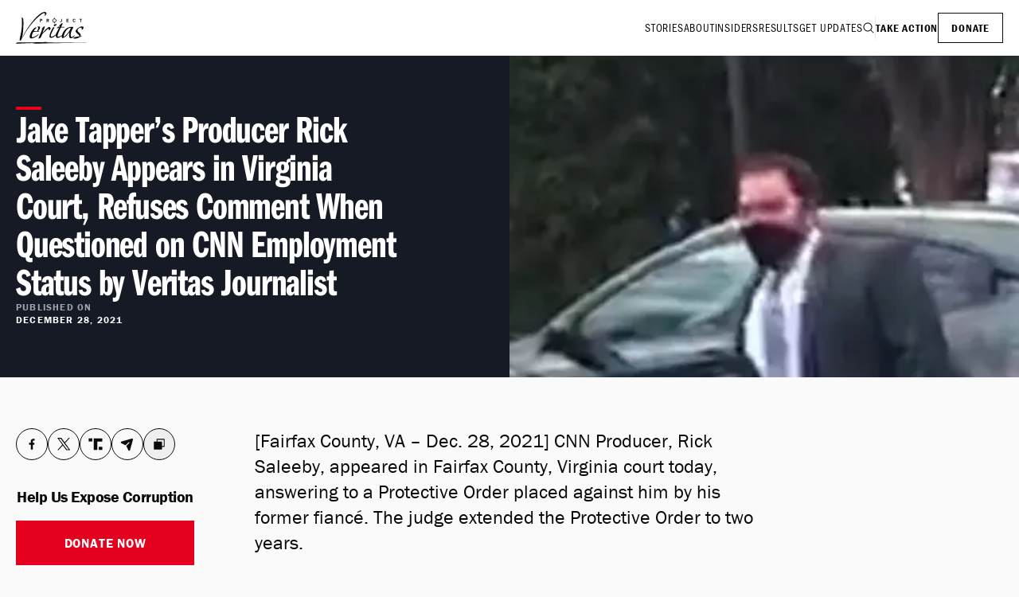

--- FILE ---
content_type: text/html; charset=utf-8
request_url: https://www.projectveritas.com/news/jake-tappers-producer-rick-saleeby-appears-in-virginia-court-refuses-comment
body_size: 22892
content:
<!DOCTYPE html><html lang="en" class="bg-neutral-100 font-franklin-gothic text-neutral-700 antialiased"><head><meta charSet="utf-8"/><meta name="viewport" content="width=device-width, initial-scale=1"/><link rel="stylesheet" href="/_next/static/css/48e6071ecb6c133f.css" data-precedence="next"/><link rel="stylesheet" href="/_next/static/css/680fad2044c73677.css" data-precedence="next"/><link rel="stylesheet" href="/_next/static/css/5b7ad3e17fd175e9.css" data-precedence="next"/><link rel="stylesheet" href="/_next/static/css/5ae128f7bddeb784.css" data-precedence="next"/><link rel="preload" as="script" fetchPriority="low" href="/_next/static/chunks/webpack-5e7c39fc37afd839.js"/><script src="/_next/static/chunks/8446c921-e46fcbb07ea86c0c.js" async=""></script><script src="/_next/static/chunks/943-aa0bbb6ceec38134.js" async=""></script><script src="/_next/static/chunks/main-app-543c02dbbae36c8c.js" async=""></script><script src="/_next/static/chunks/28e9b64d-0bf1e22aa1d2e2b7.js" async=""></script><script src="/_next/static/chunks/65-02d32ed5df33add4.js" async=""></script><script src="/_next/static/chunks/886-d36c4e3fb9021222.js" async=""></script><script src="/_next/static/chunks/962-758fa7dcfda666ca.js" async=""></script><script src="/_next/static/chunks/419-50f236ad722160b4.js" async=""></script><script src="/_next/static/chunks/537-93c941c4dbb2dbb0.js" async=""></script><script src="/_next/static/chunks/app/news/%5Bslug%5D/page-6eb59935c922db76.js" async=""></script><script src="/_next/static/chunks/801-76ee8be91fd0b2f8.js" async=""></script><script src="/_next/static/chunks/app/layout-432d38357eb2fca4.js" async=""></script><link rel="preload" href="https://www.googletagmanager.com/gtag/js?id=G-QZ00XRTMCX" as="script"/><title>Jake Tapper’s Producer Rick Saleeby Appears in Virginia Court, Refuses Comment When Questioned on CNN Employment Status by Veritas Journalist | Project Veritas</title><meta name="description" content="Investigating and exposing corruption in both public and private institutions."/><link rel="author" href="https://www.projectveritas.com"/><meta name="author" content="https://www.projectveritas.com"/><link rel="manifest" href="/manifest.json"/><meta property="og:title" content="Jake Tapper’s Producer Rick Saleeby Appears in Virginia Court, Refuses Comment When Questioned on CNN Employment Status by Veritas Journalist | Project Veritas"/><meta property="og:description" content="Investigating and exposing corruption in both public and private institutions."/><meta property="og:url" content="https://www.projectveritas.com/news/jake-tappers-producer-rick-saleeby-appears-in-virginia-court-refuses-comment"/><meta property="og:image" content="https://images.ctfassets.net/syq3snmxclc9/2VcQ3oUgDczjjfzDllA329/b0c444d2635b91559fab61b0c68d7f16/new_saleeby_si_thumb?w=1200&amp;h=675"/><meta property="og:image:width" content="1200"/><meta property="og:image:height" content="675"/><meta property="og:type" content="article"/><meta property="article:published_time" content="2021-12-28T00:00:00.000Z"/><meta name="twitter:card" content="summary_large_image"/><meta name="twitter:title" content="Jake Tapper’s Producer Rick Saleeby Appears in Virginia Court, Refuses Comment When Questioned on CNN Employment Status by Veritas Journalist | Project Veritas"/><meta name="twitter:description" content="Investigating and exposing corruption in both public and private institutions."/><meta name="twitter:image" content="https://images.ctfassets.net/syq3snmxclc9/2VcQ3oUgDczjjfzDllA329/b0c444d2635b91559fab61b0c68d7f16/new_saleeby_si_thumb?w=1200&amp;h=675"/><meta name="twitter:image:width" content="1200"/><meta name="twitter:image:height" content="675"/><link rel="icon" href="/favicon.ico" type="image/x-icon" sizes="16x16"/><link rel="icon" href="/icon.png"/><link rel="apple-touch-icon" href="/apple-icon.png"/><link rel="stylesheet" href="https://use.typekit.net/kyc8mzu.css"/><script src="/_next/static/chunks/polyfills-42372ed130431b0a.js" noModule=""></script></head><body class="min-w-[320px]"><header class="bg-white px-5 shadow-lg"><div class="container mx-auto flex items-center justify-between xl:max-w-screen-xl"><a href="/"><span class="sr-only">Project Veritas</span><svg width="91" height="40" viewBox="0 0 91 40" fill="none" xmlns="http://www.w3.org/2000/svg"><g clip-path="url(#clip0_1401_747)"><path d="M7.27256 6.81677C7.27256 6.81677 9.17947 7.7697 9.2604 8.96617C9.8173 17.1658 8.86283 36.9878 5.1254 35.9528C3.21697 35.0774 8.96754 24.2529 7.27206 6.81677H7.27256Z" fill="currentColor"></path><path d="M8.22702 32.5295C8.20425 32.6601 8.3651 32.6424 8.41518 32.5295C17.1 13.0351 41.3662 -7.46088 35.6627 5.38384C40.7527 1.48303 37.1736 0.209593 37.1736 0.209593C29.0624 -2.73627 9.40758 26.2408 8.22702 32.5295Z" fill="currentColor"></path><path d="M30.1312 8.71301H31.4083C31.8641 8.71301 32.204 8.74998 32.4285 8.8239C32.6531 8.89783 32.8342 9.02694 32.9723 9.21125C33.1104 9.39505 33.1792 9.62037 33.1792 9.88619C33.1792 10.0923 33.1402 10.2827 33.0608 10.4568C32.9991 10.589 32.9055 10.7059 32.7796 10.8082C32.6536 10.9105 32.5277 10.987 32.4007 11.0381C32.1863 11.1262 31.9328 11.1703 31.6405 11.1703H30.9334V12.7556H30.1306V8.71301H30.1312ZM30.9339 9.41327V10.51H31.5833C31.8261 10.51 32.0284 10.4432 32.1903 10.309C32.2975 10.2209 32.3512 10.0938 32.3512 9.92872C32.3512 9.7753 32.2935 9.65125 32.1792 9.55606C32.0654 9.46087 31.8732 9.41327 31.6036 9.41327H30.9334H30.9339Z" fill="currentColor"></path><path d="M30.9455 12.7678H30.119V8.70142H31.4083C31.8625 8.70142 32.207 8.73888 32.4326 8.81332C32.6587 8.88775 32.8433 9.01939 32.9819 9.20471C33.121 9.39003 33.1913 9.6194 33.1913 9.88675C33.1913 10.0943 33.1509 10.2883 33.0719 10.4625C33.0097 10.5961 32.9141 10.7156 32.7877 10.8179C32.6612 10.9207 32.5327 10.9987 32.4058 11.0493C32.1913 11.1374 31.9339 11.1825 31.6415 11.1825H30.946V12.7678H30.9455ZM30.1428 12.744H30.9217V11.1587H31.641C31.9308 11.1587 32.1847 11.1146 32.3967 11.0275C32.5216 10.9774 32.6481 10.9004 32.773 10.7997C32.8969 10.6994 32.99 10.5825 33.0507 10.4523C33.1286 10.2812 33.168 10.0908 33.168 9.88675C33.168 9.62447 33.0993 9.39965 32.9632 9.21889C32.8276 9.03762 32.6466 8.90901 32.4255 8.8361C32.203 8.76268 31.8605 8.72572 31.4088 8.72572H30.1433V12.7445L30.1428 12.744ZM31.5828 10.5222H30.9217V9.40168H31.6036C31.8747 9.40168 32.0709 9.45079 32.1868 9.547C32.3036 9.64421 32.3628 9.77232 32.3628 9.92877C32.3628 10.0974 32.3072 10.2285 32.1974 10.3187C32.034 10.4538 31.8271 10.5222 31.5828 10.5222ZM30.9455 10.4984H31.5828C31.8216 10.4984 32.0234 10.4316 32.1822 10.3004C32.2859 10.2149 32.339 10.0903 32.339 9.92928C32.339 9.78042 32.2829 9.65839 32.1716 9.56573C32.0603 9.47256 31.8691 9.42548 31.6036 9.42548H30.9455V10.4984Z" fill="currentColor"></path><path d="M38.4386 8.71301H39.5286C40.1149 8.71301 40.52 8.75706 40.7441 8.84517C40.9687 8.93327 41.1432 9.07859 41.2681 9.28112C41.3931 9.48366 41.4553 9.71606 41.4553 9.97885C41.4553 10.2199 41.3991 10.4199 41.2863 10.5773C41.1735 10.7348 40.9783 10.87 40.7001 10.9829L41.4269 12.7561H40.6394L39.9626 11.1313H39.2353V12.7561H38.4381V8.71352L38.4386 8.71301ZM39.2358 9.41884V10.5075H39.8716C40.1043 10.5075 40.302 10.4416 40.4659 10.3095C40.5731 10.2214 40.6268 10.0989 40.6268 9.94189C40.6268 9.78493 40.5671 9.66746 40.4472 9.56821C40.3273 9.46847 40.1356 9.41884 39.8716 9.41884H39.2358Z" fill="currentColor"></path><path d="M41.4451 12.7678H40.6323L40.6293 12.7607L39.9555 11.143H39.2479V12.7678H38.427V8.70142H39.5286C40.1128 8.70142 40.5236 8.74597 40.7486 8.83458C40.9747 8.92319 41.1528 9.07155 41.2782 9.2756C41.4037 9.47915 41.4674 9.71611 41.4674 9.97941C41.4674 10.2219 41.4097 10.426 41.2964 10.5845C41.1841 10.7414 40.9889 10.8776 40.7158 10.9895L41.4446 12.7678H41.4451ZM40.648 12.744H41.4097L40.6854 10.9764L40.6965 10.9718C40.9712 10.8604 41.1664 10.7257 41.2777 10.5703C41.388 10.4154 41.4441 10.2164 41.4441 9.9789C41.4441 9.71966 41.3819 9.48725 41.2585 9.28775C41.1356 9.08826 40.9616 8.94344 40.7405 8.85635C40.518 8.76926 40.1108 8.72521 39.5291 8.72521H38.4512V12.744H39.2246V11.1192H39.9717L39.9748 11.1263L40.6485 12.744H40.648ZM39.8716 10.5192H39.2236V9.40674H39.8716C40.1371 9.40674 40.3334 9.45788 40.4548 9.55864C40.5767 9.65991 40.6384 9.78852 40.6384 9.94143C40.6384 10.0943 40.5827 10.228 40.4735 10.3181C40.3081 10.4513 40.1058 10.5187 39.8716 10.5187V10.5192ZM39.2474 10.4954H39.8716C40.1002 10.4954 40.2975 10.4295 40.4583 10.2999C40.562 10.2149 40.6146 10.0943 40.6146 9.94194C40.6146 9.78953 40.5559 9.67409 40.4396 9.57738C40.3227 9.48016 40.1316 9.43104 39.8716 9.43104H39.2474V10.4959V10.4954Z" fill="currentColor"></path><path d="M56.9275 8.67299H57.7166V11.4816C57.7166 11.9272 57.5694 12.27 57.276 12.5095C57.0474 12.6999 56.7894 12.7951 56.5026 12.7951C56.0874 12.7951 55.7019 12.5758 55.3463 12.1368L55.8608 11.6796C55.9963 11.8502 56.1081 11.9637 56.1946 12.0189C56.2816 12.0746 56.3691 12.1019 56.4571 12.1019C56.5871 12.1019 56.6918 12.0553 56.7712 11.9621C56.8749 11.8371 56.927 11.6771 56.927 11.4811V8.67249L56.9275 8.67299Z" fill="currentColor"></path><path d="M56.5021 12.8073C56.0848 12.8073 55.6928 12.5845 55.3367 12.145L55.3297 12.1359L55.8623 11.6629L55.8704 11.6731C56.0039 11.8417 56.1152 11.9546 56.2017 12.0098C56.2861 12.064 56.3726 12.0913 56.4581 12.0913C56.5841 12.0913 56.6862 12.0457 56.7631 11.9556C56.8648 11.8331 56.9159 11.6736 56.9159 11.4822V8.66138H57.7287V11.4822C57.7287 11.9293 57.579 12.2786 57.2836 12.5191C57.054 12.7105 56.7909 12.8073 56.5026 12.8073H56.5021ZM55.3625 12.1389C55.712 12.5667 56.0955 12.7835 56.5021 12.7835C56.7849 12.7835 57.0423 12.6883 57.2679 12.5009C57.5577 12.265 57.7044 11.9222 57.7044 11.4822V8.68517H56.9391V11.4822C56.9391 11.6791 56.886 11.8437 56.7808 11.9708C56.6994 12.0665 56.5906 12.1151 56.4576 12.1151C56.3676 12.1151 56.277 12.0862 56.1885 12.03C56.102 11.9748 55.9913 11.8629 55.8592 11.6979L55.3625 12.1389Z" fill="currentColor"></path><path d="M63.4697 8.71301H66.1778V9.41581H64.2643V10.3065H66.0589V10.906H64.2643V12.0579H66.1778V12.7556H63.4697V8.71301Z" fill="currentColor"></path><path d="M66.1894 12.7678H63.458V8.70142H66.1894V9.42851H64.2759V10.2954H66.0706V10.9187H64.2759V12.0468H66.1894V12.7683V12.7678ZM63.4818 12.744H66.1662V12.0701H64.2527V10.8944H66.0473V10.3187H64.2527V9.40421H66.1662V8.72521H63.4818V12.744Z" fill="currentColor"></path><path d="M74.7493 11.5986C74.6931 11.826 74.6213 12.0067 74.5353 12.1404C74.3962 12.3571 74.2166 12.5272 73.9956 12.6503C73.7746 12.7738 73.5196 12.8356 73.2293 12.8356C72.9192 12.8356 72.6238 12.7576 72.3421 12.6017C72.0604 12.4457 71.8469 12.2128 71.7007 11.9029C71.5551 11.593 71.4817 11.2275 71.4817 10.8062C71.4817 10.3849 71.5566 9.97986 71.7048 9.64365C71.8535 9.30744 72.0695 9.05478 72.3527 8.88668C72.6365 8.71857 72.9344 8.63452 73.248 8.63452C73.4782 8.63452 73.7043 8.68566 73.9248 8.78794C74.1458 8.89022 74.3279 9.03453 74.4726 9.22136C74.5732 9.352 74.6532 9.52466 74.7128 9.73935L73.9739 9.95099C73.9207 9.73226 73.8272 9.56719 73.6926 9.4558C73.5576 9.3439 73.3967 9.28769 73.2081 9.28769C72.9268 9.28769 72.7078 9.42441 72.551 9.69732C72.3942 9.97023 72.3158 10.3272 72.3158 10.7672C72.3158 11.0457 72.3522 11.2897 72.4246 11.4994C72.4964 11.709 72.596 11.8639 72.7225 11.9632C72.8489 12.0624 72.986 12.1125 73.1342 12.1125C73.3563 12.1125 73.554 12.0325 73.728 11.872C73.8514 11.7611 73.9481 11.6006 74.0184 11.391L74.7498 11.5996L74.7493 11.5986Z" fill="currentColor"></path><path d="M73.2293 12.8472C72.9192 12.8472 72.6188 12.7682 72.336 12.6118C72.0538 12.4558 71.8363 12.2189 71.6896 11.9075C71.5434 11.5966 71.4696 11.2259 71.4696 10.8057C71.4696 10.3854 71.5449 9.97528 71.6937 9.63806C71.8424 9.30084 72.0624 9.04463 72.3461 8.87552C72.6304 8.70691 72.9339 8.62134 73.2475 8.62134C73.4787 8.62134 73.7078 8.67349 73.9293 8.77577C74.1509 8.87856 74.3365 9.02539 74.4812 9.21274C74.5823 9.34388 74.6638 9.51958 74.7235 9.73477L74.7265 9.74642L74.7154 9.74945L73.9647 9.96414L73.9617 9.95199C73.9096 9.7373 73.816 9.57274 73.6845 9.46287C73.5525 9.35299 73.3917 9.2978 73.2075 9.2978C72.9319 9.2978 72.7144 9.4335 72.5606 9.70135C72.4058 9.97123 72.3269 10.3292 72.3269 10.7657C72.3269 11.0411 72.3633 11.2862 72.4347 11.4938C72.5055 11.6999 72.6041 11.8543 72.7285 11.952C72.8525 12.0492 72.9885 12.0989 73.1327 12.0989C73.3507 12.0989 73.548 12.0188 73.7184 11.8614C73.8398 11.7525 73.9359 11.5925 74.0057 11.3854L74.0093 11.3748L74.7624 11.59L74.7599 11.6011C74.7032 11.8285 74.6309 12.0123 74.5444 12.1464C74.4048 12.3642 74.2217 12.5368 74.0007 12.6604C73.7786 12.7844 73.5191 12.8472 73.2283 12.8472H73.2293ZM73.2475 8.64564C72.9379 8.64564 72.639 8.7302 72.3583 8.89628C72.0786 9.06286 71.8621 9.31552 71.7154 9.64819C71.5682 9.98237 71.4933 10.3717 71.4933 10.8062C71.4933 11.2406 71.5667 11.59 71.7114 11.8978C71.856 12.2042 72.07 12.4376 72.3477 12.5915C72.6269 12.7459 72.9233 12.8239 73.2293 12.8239C73.5156 12.8239 73.7715 12.7621 73.99 12.6401C74.208 12.5186 74.3881 12.3485 74.5257 12.1343C74.6091 12.0047 74.6794 11.8269 74.7351 11.6072L74.0259 11.4047C73.9551 11.6102 73.8575 11.7702 73.7356 11.8801C73.5601 12.0416 73.3578 12.1237 73.1337 12.1237C72.984 12.1237 72.8428 12.0725 72.7149 11.9718C72.5864 11.871 72.4852 11.713 72.4129 11.5024C72.3406 11.2923 72.3037 11.0447 72.3037 10.7667C72.3037 10.3262 72.3831 9.96414 72.5404 9.69072C72.6982 9.41477 72.9228 9.27502 73.2075 9.27502C73.3977 9.27502 73.5631 9.33223 73.6997 9.44565C73.8332 9.55654 73.9283 9.7211 73.9819 9.93528L74.6977 9.73072C74.639 9.52363 74.5601 9.35451 74.4625 9.22843C74.3203 9.04413 74.1372 8.89982 73.9192 8.79856C73.7007 8.69729 73.4746 8.64615 73.247 8.64615L73.2475 8.64564Z" fill="currentColor"></path><path d="M79.8766 8.71313H82.9388V9.40833H81.8013V12.7562H81.0092V9.40833H79.8766V8.71313Z" fill="currentColor"></path><path d="M81.8129 12.7678H80.997V9.41992H79.8645V8.70093H82.95V9.41992H81.8124V12.7678H81.8129ZM81.0208 12.744H81.7891V9.39613H82.9267V8.72473H79.8888V9.39613H81.0213V12.744H81.0208Z" fill="currentColor"></path><path d="M2.14718 38.3028C3.31358 38.3028 33.6951 37.9463 40.0248 37.6653C38.7709 38.3817 35.8939 38.0572 35.8777 38.3028C35.862 38.5478 90.2483 38.3423 90.2564 38.7985C80.9571 38.5559 22.5698 39.6273 20.4328 40C20.3807 39.5661 23.5996 39.1139 23.5728 38.9397C23.5465 38.7655 1.08144 39.7894 0.237237 39.7894C-0.606962 39.7894 0.979767 38.3028 2.14667 38.3028H2.14718Z" fill="currentColor"></path><path d="M26.981 18.7744C29.726 19.2979 26.6416 23.8853 26.6416 23.8853H22.6679C22.6679 23.8853 23.0341 21.9142 25.9102 19.8731C23.8631 17.5182 19.2324 24.7745 18.7479 26.0575C18.2628 27.3406 16.5522 30.6145 17.7019 32.6424C18.8526 34.6703 27.4787 31.4672 28.7852 27.4373C23.8778 31.8115 19.5066 32.9356 19.8976 30.4151C19.9775 29.8996 20.8915 26.2783 21.7276 25.3882C22.5637 24.4985 28.5763 24.8636 29.3603 24.7588C30.1443 24.654 28.0007 23.8945 28.0007 23.8945C28.0007 23.8945 31.3992 19.5678 30.1312 18.7303C28.8479 17.8827 26.9031 17.9729 26.981 18.7734V18.7744Z" fill="currentColor"></path><path d="M28.2622 33.2485C27.9486 33.8116 30.9541 32.8354 31.3466 31.9275C31.7391 31.0196 33.1797 27.6885 33.1797 27.6885C34.2591 26.533 39.2155 22.0798 39.9474 21.4038C40.6793 20.7279 41.4886 20.7805 41.1422 22.9259C44.3121 22.2454 43.8933 19.8382 42.1684 18.9486C40.4431 18.059 34.5737 25.2616 33.5423 26.0986C33.124 25.7522 36.8883 18.7395 36.2611 18.3729C35.1109 17.5354 31.6081 21.7223 32.8109 22.455C32.8109 22.455 28.5763 32.6855 28.2627 33.248L28.2622 33.2485Z" fill="currentColor"></path><path d="M47.7096 16.3106C47.7086 15.4195 50.134 15.1653 51.0556 15.4433C51.7996 15.6676 49.311 17.9314 48.4223 17.9218C47.5336 17.9122 47.7101 16.9704 47.7096 16.3101V16.3106Z" fill="currentColor"></path><path d="M50.0333 28.2642V29.206C46.1254 33.7068 42.8073 32.2369 42.8073 32.2369C39.9692 30.9584 46.1729 20.1522 46.4608 19.6291C46.7486 19.1066 48.8239 18.859 48.3788 19.6291C47.9342 20.3993 42.7198 29.1138 44.0045 30.7245C45.2883 32.3346 50.0328 28.2642 50.0328 28.2642H50.0333Z" fill="currentColor"></path><path d="M60.324 18.7875C58.1308 18.6417 56.9199 18.6225 56.9199 18.6225C56.9199 18.6225 57.5901 17.1182 58.9492 14.2133C58.3251 13.9348 56.9295 14.3485 55.704 15.987C54.1228 18.387 50.6373 20.3623 50.6373 20.3623L53.9422 20.2579L50.0328 28.2646V29.2064C50.0328 29.2064 50.0738 31.9806 51.1613 32.4358C52.2493 32.891 54.5376 32.7654 57.622 29.9917L57.8931 28.9451C55.6913 30.6728 53.9255 31.4049 52.5138 30.8814C51.1021 30.3578 55.9331 20.5531 56.2275 19.9435C56.5224 19.3339 59.753 19.6569 60.6731 19.5253C61.7712 19.3683 60.7899 18.8184 60.3235 18.7875H60.324ZM54.662 19.1582C54.662 19.1582 53.0854 19.5309 53.4071 19.1582C53.7293 18.7855 54.2326 18.4468 55.0156 17.5364C55.5416 16.9252 54.662 19.1582 54.662 19.1582Z" fill="currentColor"></path><path d="M69.1965 30.9862C67.1606 25.8393 73.1155 19.1405 72.0194 18.897C60.884 17.2225 57.9042 28.9452 57.9042 28.9452L57.6427 29.9918C57.6427 29.9918 57.2765 32.7129 58.1313 32.8177C58.9862 32.9225 62.0342 32.7129 67.2622 25.2292C67.0528 26.4328 66.2162 31.4045 67.6279 32.6212C69.0392 33.8374 73.4832 31.8759 73.8494 29.1022C71.8626 30.8814 69.6851 32.2222 69.1965 30.9862ZM59.8911 31.3002C60.5183 26.3285 64.8571 18.9496 68.8829 20.1532C68.6214 22.3512 62.8905 30.4267 59.8911 31.3002Z" fill="currentColor"></path><path d="M82.6844 22.4555C83.168 22.9654 86.1866 19.5111 84.3971 18.4909C81.255 16.6989 74.9071 22.1416 74.9794 24.2347C75.0512 26.3284 79.9444 28.6829 79.8767 30.6718C79.8767 30.6718 71.8105 31.4328 72.1241 32.9883C72.4377 34.5442 79.4563 32.8424 80.2009 31.4166C81.1144 31.0895 82.1482 31.0774 82.6318 31.0379C83.1159 30.9979 82.6859 30.5179 82.5797 30.5143C82.4735 30.5103 81.1422 30.4617 81.1422 30.4617C81.1422 30.4617 81.9338 28.3001 80.3319 26.7988C78.7305 25.2975 78.2141 25.1593 77.4042 23.4023C76.595 21.6453 83.3642 16.3319 82.6849 22.455L82.6844 22.4555Z" fill="currentColor"></path><path d="M48.3029 13.1085C47.0854 13.1085 46.0945 12.1171 46.0945 10.8978C46.0945 9.67854 47.0854 8.68713 48.3029 8.68713C49.5204 8.68713 50.5108 9.67854 50.5108 10.8978C50.5108 12.1171 49.5204 13.1085 48.3029 13.1085ZM48.3029 8.71144C47.0986 8.71144 46.1183 9.69221 46.1183 10.8983C46.1183 12.1044 47.0981 13.0852 48.3029 13.0852C49.5078 13.0852 50.487 12.1044 50.487 10.8983C50.487 9.69221 49.5073 8.71144 48.3029 8.71144Z" fill="currentColor"></path><path d="M48.3029 12.9313C47.4552 12.9181 46.6808 12.3936 46.391 11.5865C46.1011 10.7794 46.3571 9.87099 47.0116 9.3282C47.6661 8.78541 48.6094 8.71756 49.3363 9.14795C50.0631 9.57833 50.4663 10.4588 50.2948 11.2953C50.1001 12.2447 49.264 12.9156 48.3029 12.9308C48.0753 12.9343 48.0748 13.2888 48.3029 13.2852C49.3009 13.2695 50.1972 12.6543 50.5442 11.7115C50.8912 10.7687 50.5791 9.66542 49.7935 9.03605C49.008 8.40667 47.9099 8.33831 47.0622 8.85832C46.2144 9.37833 45.7779 10.3819 45.962 11.3561C46.1735 12.4746 47.1815 13.2675 48.3024 13.2852C48.5305 13.2888 48.5305 12.9343 48.3024 12.9308L48.3029 12.9313Z" fill="currentColor"></path><path d="M48.3029 8.53372C47.3075 8.54941 46.4173 9.16714 46.0769 10.1094C45.7435 11.0325 46.048 12.1039 46.8047 12.7226C47.5614 13.3414 48.6737 13.4366 49.5219 12.9211C50.3671 12.4077 50.8052 11.4057 50.618 10.4355C50.4056 9.3317 49.4101 8.55144 48.3029 8.53372C48.0748 8.53017 48.0748 8.88461 48.3029 8.88815C49.135 8.90132 49.8983 9.41272 50.1871 10.2036C50.4744 10.9894 50.2361 11.8877 49.6008 12.43C48.96 12.9768 48.0166 13.0588 47.2908 12.6325C46.565 12.2062 46.173 11.355 46.3287 10.5297C46.5083 9.5793 47.3459 8.90334 48.3029 8.88815C48.5305 8.88461 48.531 8.53017 48.3029 8.53372Z" fill="currentColor"></path><path d="M46.8851 10.8862H44.5857V10.91H46.8851V10.8862Z" fill="currentColor"></path><path d="M46.8851 10.7328H44.5857L44.7628 10.91V10.8862L44.5857 11.0634H46.8851L46.7081 10.8862V10.91C46.7081 11.1379 47.0622 11.1384 47.0622 10.91V10.8862C47.0622 10.7905 46.9812 10.709 46.8851 10.709H44.5857C44.4901 10.709 44.4087 10.79 44.4087 10.8862V10.91C44.4087 11.0057 44.4896 11.0872 44.5857 11.0872H46.8851C47.1128 11.0872 47.1133 10.7328 46.8851 10.7328Z" fill="currentColor"></path><path d="M51.8927 10.8862H49.5933V10.91H51.8927V10.8862Z" fill="currentColor"></path><path d="M51.8927 10.7328H49.5933L49.7703 10.91V10.8862L49.5933 11.0634H51.8927L51.7156 10.8862V10.91C51.7156 11.1379 52.0697 11.1384 52.0697 10.91V10.8862C52.0697 10.7905 51.9888 10.709 51.8927 10.709H49.5933C49.4977 10.709 49.4162 10.79 49.4162 10.8862V10.91C49.4162 11.0057 49.4972 11.0872 49.5933 11.0872H51.8927C52.1203 11.0872 52.1208 10.7328 51.8927 10.7328Z" fill="currentColor"></path><path d="M48.3146 7.08716H48.2908V9.36871H48.3146V7.08716Z" fill="currentColor"></path><path d="M48.3146 9.19146H48.2908L48.4678 9.36868V7.08713L48.2908 7.26435H48.3146L48.1375 7.08713V9.36868C48.1375 9.59653 48.4916 9.59703 48.4916 9.36868V7.08713C48.4916 6.99143 48.4107 6.90991 48.3146 6.90991H48.2908C48.1952 6.90991 48.1138 6.99093 48.1138 7.08713V9.36868C48.1138 9.46437 48.1947 9.54589 48.2908 9.54589H48.3146C48.5422 9.54589 48.5427 9.19146 48.3146 9.19146Z" fill="currentColor"></path><path d="M48.3146 12.0999H48.2908V14.3814H48.3146V12.0999Z" fill="currentColor"></path><path d="M48.3146 14.2042H48.2908L48.4678 14.3814V12.0998L48.2908 12.277H48.3146L48.1375 12.0998V14.3814C48.1375 14.6092 48.4916 14.6097 48.4916 14.3814V12.0998C48.4916 12.0041 48.4107 11.9226 48.3146 11.9226H48.2908C48.1952 11.9226 48.1138 12.0036 48.1138 12.0998V14.3814C48.1138 14.4771 48.1947 14.5586 48.2908 14.5586H48.3146C48.5422 14.5586 48.5427 14.2042 48.3146 14.2042Z" fill="currentColor"></path></g><defs><clipPath id="clip0_1401_747"><rect width="90.2564" height="40" fill="white"></rect></clipPath></defs></svg></a><div class="flex items-center gap-x-6 py-4 font-franklin-gothic-cond tracking-wider"><nav class="flex items-center gap-x-8 max-lg:hidden"><a class="py-2 text-sm uppercase" href="/stories">Stories</a><a class="py-2 text-sm uppercase" href="/about">About</a><a class="py-2 text-sm uppercase" href="/insider-stories">Insiders</a><a class="py-2 text-sm uppercase" href="/results">Results</a><a class="py-2 text-sm uppercase" href="/updates">Get Updates</a><a href="/search"><span class="sr-only">Search</span><svg xmlns="http://www.w3.org/2000/svg" width="32" height="32" fill="currentColor" viewBox="0 0 256 256" class="h-4 w-4"><path d="M229.66,218.34l-50.07-50.06a88.11,88.11,0,1,0-11.31,11.31l50.06,50.07a8,8,0,0,0,11.32-11.32ZM40,112a72,72,0,1,1,72,72A72.08,72.08,0,0,1,40,112Z"></path></svg></a><div class="h-7 w-px bg-neutral-300"></div><a class="py-2 text-sm font-semibold uppercase" href="/brave">Take Action</a><a class="border border-solid border-neutral-700 px-4 py-2 text-sm font-semibold uppercase" href="/donate">Donate</a></nav><nav class="flex items-center gap-x-6 lg:hidden"><button><span class="sr-only">Menu</span><svg xmlns="http://www.w3.org/2000/svg" width="32" fill="currentColor" viewBox="0 0 256 256" class="h-6 w-6"><path d="M224,128a8,8,0,0,1-8,8H40a8,8,0,0,1,0-16H216A8,8,0,0,1,224,128ZM40,72H216a8,8,0,0,0,0-16H40a8,8,0,0,0,0,16ZM216,184H40a8,8,0,0,0,0,16H216a8,8,0,0,0,0-16Z"></path></svg></button></nav></div></div></header><main><article><header class="relative mb-8 bg-[#151A24] md:px-5 lg:mb-16"><img alt="" loading="lazy" width="390" height="260" decoding="async" data-nimg="1" class="w-full md:hidden" style="color:transparent" srcSet="/_next/image?url=https%3A%2F%2Fimages.ctfassets.net%2Fsyq3snmxclc9%2F2VcQ3oUgDczjjfzDllA329%2Fb0c444d2635b91559fab61b0c68d7f16%2Fnew_saleeby_si_thumb%3Fw%3D390%26h%3D260%26fit%3Dcrop%26f%3Dface&amp;w=640&amp;q=75 1x, /_next/image?url=https%3A%2F%2Fimages.ctfassets.net%2Fsyq3snmxclc9%2F2VcQ3oUgDczjjfzDllA329%2Fb0c444d2635b91559fab61b0c68d7f16%2Fnew_saleeby_si_thumb%3Fw%3D390%26h%3D260%26fit%3Dcrop%26f%3Dface&amp;w=828&amp;q=75 2x" src="/_next/image?url=https%3A%2F%2Fimages.ctfassets.net%2Fsyq3snmxclc9%2F2VcQ3oUgDczjjfzDllA329%2Fb0c444d2635b91559fab61b0c68d7f16%2Fnew_saleeby_si_thumb%3Fw%3D390%26h%3D260%26fit%3Dcrop%26f%3Dface&amp;w=828&amp;q=75"/><div class="container mx-auto flex flex-col md:flex-row md:items-center xl:max-w-screen-xl"><div class="flex flex-none flex-col gap-y-4 px-5 py-8 md:w-1/2 md:gap-y-8 md:py-16 md:pl-0 md:pr-16 xl:pr-32"><div class="h-1 w-8 bg-red"></div><h1 class="font-franklin-gothic-comp text-2xl font-semibold tracking-tight text-white lg:text-5xl">Jake Tapper’s Producer Rick Saleeby Appears in Virginia Court, Refuses Comment When Questioned on CNN Employment Status by Veritas Journalist</h1><div class="flex flex-col gap-y-1 font-franklin-gothic text-xs font-semibold uppercase tracking-widest text-white  lg:p-0"><div class="flex gap-3 text-neutral-400 lg:flex lg:flex-col lg:gap-y-1">published on<!-- --> <time class="text-white">December 28, 2021</time> </div><div class="flex gap-x-2 mb-0 mt-5 lg:hidden [&amp;_*]:!border-white [&amp;_*]:!text-white"><button class="react-share__ShareButton flex h-10 w-10 items-center justify-center rounded-full !text-neutral-700 !border !border-solid !border-neutral-700 p-2" style="background-color:transparent;border:none;padding:0;font:inherit;color:inherit;cursor:pointer"><span class="sr-only">Facebook</span><svg width="18" height="18" viewBox="0 0 18 18" fill="none" xmlns="http://www.w3.org/2000/svg"><path d="M7.65515 15.75H10.1337V9.71191H12.0585L12.3749 7.3125H10.1337V5.65137C10.1337 5.28223 10.1864 4.99219 10.3446 4.80762C10.5028 4.59668 10.8456 4.49121 11.3202 4.49121H12.5858V2.35547C12.1112 2.30273 11.4784 2.25 10.7401 2.25C9.79089 2.25 9.05261 2.54004 8.4989 3.09375C7.91882 3.64746 7.65515 4.41211 7.65515 5.41406V7.3125H5.62488V9.71191H7.65515V15.75Z" fill="currentColor"></path></svg></button><button class="react-share__ShareButton flex h-10 w-10 items-center justify-center rounded-full !text-neutral-700 !border !border-solid !border-neutral-700 p-2" style="background-color:transparent;border:none;padding:0;font:inherit;color:inherit;cursor:pointer"><span class="sr-only">Twitter</span><svg width="18" height="18" viewBox="0 0 18 18" fill="none" xmlns="http://www.w3.org/2000/svg"><path d="M10.894 7.574L16.818 1H15.394L10.214 6.676L6.042 1H1L7.234 9.672L1 16.6H2.424L7.914 10.57L12.358 16.6H17.4L10.894 7.574ZM8.626 9.732L7.914 8.732L2.958 2.2H5.334L9.234 7.532L9.946 8.532L15.394 15.46H13.018L8.626 9.732Z" fill="currentColor"></path></svg></button><a target="_blank" rel="noopener noreferrer" href="https://truthsocial.com/share?text=Jake%20Tapper%E2%80%99s%20Producer%20Rick%20Saleeby%20Appears%20in%20Virginia%20Court%2C%20Refuses%20Comment%20When%20Questioned%20on%20CNN%20Employment%20Status%20by%20Veritas%20Journalist&amp;url=https%3A%2F%2Fwww.projectveritas.com%2Fnews%2Fjake-tappers-producer-rick-saleeby-appears-in-virginia-court-refuses-comment" class="flex h-10 w-10 items-center justify-center rounded-full !text-neutral-700 !border !border-solid !border-neutral-700 p-2"><span class="sr-only">Truth Social</span><svg width="18" height="18" viewBox="0 0 144 144" fill="none" xmlns="http://www.w3.org/2000/svg"><path d="M140.401 45V13.5H53.1006V129.9H90.6006V45H140.401Z" fill="currentColor"></path><path d="M3 13.5H39V45H3V13.5Z" fill="currentColor"></path><path d="M104.399 98.3994H140.399V129.899H104.399V98.3994Z" fill="currentColor"></path></svg></a><button class="react-share__ShareButton flex h-10 w-10 items-center justify-center rounded-full !text-neutral-700 !border !border-solid !border-neutral-700 p-2" style="background-color:transparent;border:none;padding:0;font:inherit;color:inherit;cursor:pointer"><span class="sr-only">E-mail</span><svg width="18" height="18" viewBox="0 0 18 18" fill="none" xmlns="http://www.w3.org/2000/svg"><path d="M16.01 3.39617L12.3256 16.4673C12.2641 16.6886 12.136 16.8856 11.9586 17.0316C11.7812 17.1775 11.5632 17.2653 11.3342 17.2829H11.2357C11.0239 17.2824 10.8164 17.2221 10.6373 17.1089C10.4581 16.9957 10.3146 16.8342 10.2232 16.643L7.71309 11.3415C7.68845 11.2882 7.68063 11.2288 7.69068 11.171C7.70073 11.1132 7.72817 11.0598 7.76934 11.018L11.3764 7.41101C11.4328 7.35985 11.4783 7.29774 11.5101 7.22847C11.5418 7.15919 11.5591 7.08419 11.561 7.00801C11.5629 6.93184 11.5493 6.85608 11.521 6.78532C11.4927 6.71457 11.4503 6.6503 11.3964 6.59642C11.3425 6.54254 11.2783 6.50017 11.2075 6.47188C11.1368 6.44359 11.061 6.42996 10.9848 6.43184C10.9087 6.43372 10.8337 6.45105 10.7644 6.48279C10.6951 6.51453 10.633 6.56001 10.5818 6.61648L6.97481 10.2305C6.93302 10.2717 6.87967 10.2992 6.82188 10.3092C6.76409 10.3193 6.7046 10.3114 6.65137 10.2868L1.37794 7.7907C1.17154 7.69321 0.998254 7.53734 0.87953 7.34239C0.760806 7.14743 0.701853 6.92194 0.709966 6.69382C0.722412 6.45895 0.808618 6.23398 0.956317 6.05094C1.10402 5.86789 1.30568 5.73609 1.53262 5.67429L14.6318 1.98288C14.861 1.91745 15.1049 1.92646 15.3286 2.00859C15.5522 2.09073 15.7441 2.24176 15.8764 2.43992C15.9651 2.58073 16.023 2.73881 16.046 2.90367C16.069 3.06854 16.0568 3.23641 16.01 3.39617Z" fill="currentColor"></path></svg></button><button aria-label="Copy to Clipboard" title="Copy to Clipboard" class="flex h-10 w-10 items-center justify-center rounded-full !text-neutral-700 !border !border-solid !border-neutral-700 p-2"><span class="sr-only">Copy To Clipboard</span><svg width="18" height="18" viewBox="0 0 18 18" fill="none" xmlns="http://www.w3.org/2000/svg" class="transition-transform ease-in"><path d="M15.1875 2.25H6.1875C6.03832 2.25 5.89524 2.30926 5.78975 2.41475C5.68426 2.52024 5.625 2.66332 5.625 2.8125V5.625H2.8125C2.66332 5.625 2.52024 5.68426 2.41475 5.78975C2.30926 5.89524 2.25 6.03832 2.25 6.1875V15.1875C2.25 15.3367 2.30926 15.4798 2.41475 15.5852C2.52024 15.6907 2.66332 15.75 2.8125 15.75H11.8125C11.9617 15.75 12.1048 15.6907 12.2102 15.5852C12.3157 15.4798 12.375 15.3367 12.375 15.1875V12.375H15.1875C15.3367 12.375 15.4798 12.3157 15.5852 12.2102C15.6907 12.1048 15.75 11.9617 15.75 11.8125V2.8125C15.75 2.66332 15.6907 2.52024 15.5852 2.41475C15.4798 2.30926 15.3367 2.25 15.1875 2.25ZM14.625 11.25H12.375V6.1875C12.375 6.03832 12.3157 5.89524 12.2102 5.78975C12.1048 5.68426 11.9617 5.625 11.8125 5.625H6.75V3.375H14.625V11.25Z" fill="currentColor"></path></svg></button></div></div></div><div class="relative hidden w-[50vw] flex-none self-stretch md:block aspect-[23/24]"><img alt="" loading="lazy" decoding="async" data-nimg="fill" class="object-cover" style="position:absolute;height:100%;width:100%;left:0;top:0;right:0;bottom:0;color:transparent" sizes="100vw" srcSet="/_next/image?url=https%3A%2F%2Fimages.ctfassets.net%2Fsyq3snmxclc9%2F2VcQ3oUgDczjjfzDllA329%2Fb0c444d2635b91559fab61b0c68d7f16%2Fnew_saleeby_si_thumb%3Fw%3D345%26h%3D360%26fit%3Dcrop%26f%3Dface&amp;w=640&amp;q=75 640w, /_next/image?url=https%3A%2F%2Fimages.ctfassets.net%2Fsyq3snmxclc9%2F2VcQ3oUgDczjjfzDllA329%2Fb0c444d2635b91559fab61b0c68d7f16%2Fnew_saleeby_si_thumb%3Fw%3D345%26h%3D360%26fit%3Dcrop%26f%3Dface&amp;w=750&amp;q=75 750w, /_next/image?url=https%3A%2F%2Fimages.ctfassets.net%2Fsyq3snmxclc9%2F2VcQ3oUgDczjjfzDllA329%2Fb0c444d2635b91559fab61b0c68d7f16%2Fnew_saleeby_si_thumb%3Fw%3D345%26h%3D360%26fit%3Dcrop%26f%3Dface&amp;w=828&amp;q=75 828w, /_next/image?url=https%3A%2F%2Fimages.ctfassets.net%2Fsyq3snmxclc9%2F2VcQ3oUgDczjjfzDllA329%2Fb0c444d2635b91559fab61b0c68d7f16%2Fnew_saleeby_si_thumb%3Fw%3D345%26h%3D360%26fit%3Dcrop%26f%3Dface&amp;w=1080&amp;q=75 1080w, /_next/image?url=https%3A%2F%2Fimages.ctfassets.net%2Fsyq3snmxclc9%2F2VcQ3oUgDczjjfzDllA329%2Fb0c444d2635b91559fab61b0c68d7f16%2Fnew_saleeby_si_thumb%3Fw%3D345%26h%3D360%26fit%3Dcrop%26f%3Dface&amp;w=1200&amp;q=75 1200w, /_next/image?url=https%3A%2F%2Fimages.ctfassets.net%2Fsyq3snmxclc9%2F2VcQ3oUgDczjjfzDllA329%2Fb0c444d2635b91559fab61b0c68d7f16%2Fnew_saleeby_si_thumb%3Fw%3D345%26h%3D360%26fit%3Dcrop%26f%3Dface&amp;w=1920&amp;q=75 1920w, /_next/image?url=https%3A%2F%2Fimages.ctfassets.net%2Fsyq3snmxclc9%2F2VcQ3oUgDczjjfzDllA329%2Fb0c444d2635b91559fab61b0c68d7f16%2Fnew_saleeby_si_thumb%3Fw%3D345%26h%3D360%26fit%3Dcrop%26f%3Dface&amp;w=2048&amp;q=75 2048w, /_next/image?url=https%3A%2F%2Fimages.ctfassets.net%2Fsyq3snmxclc9%2F2VcQ3oUgDczjjfzDllA329%2Fb0c444d2635b91559fab61b0c68d7f16%2Fnew_saleeby_si_thumb%3Fw%3D345%26h%3D360%26fit%3Dcrop%26f%3Dface&amp;w=3840&amp;q=75 3840w" src="/_next/image?url=https%3A%2F%2Fimages.ctfassets.net%2Fsyq3snmxclc9%2F2VcQ3oUgDczjjfzDllA329%2Fb0c444d2635b91559fab61b0c68d7f16%2Fnew_saleeby_si_thumb%3Fw%3D345%26h%3D360%26fit%3Dcrop%26f%3Dface&amp;w=3840&amp;q=75"/></div></div></header><div class="relative px-5"><div class="container sticky top-4 mx-auto hidden h-0 xl:block xl:max-w-screen-xl"><div class="mb-6 hidden w-60 pr-4 lg:block"><div class="flex gap-x-2 mb-8 text-neutral-500"><button class="react-share__ShareButton flex h-10 w-10 items-center justify-center rounded-full !text-neutral-700 !border !border-solid !border-neutral-700 p-2" style="background-color:transparent;border:none;padding:0;font:inherit;color:inherit;cursor:pointer"><span class="sr-only">Facebook</span><svg width="18" height="18" viewBox="0 0 18 18" fill="none" xmlns="http://www.w3.org/2000/svg"><path d="M7.65515 15.75H10.1337V9.71191H12.0585L12.3749 7.3125H10.1337V5.65137C10.1337 5.28223 10.1864 4.99219 10.3446 4.80762C10.5028 4.59668 10.8456 4.49121 11.3202 4.49121H12.5858V2.35547C12.1112 2.30273 11.4784 2.25 10.7401 2.25C9.79089 2.25 9.05261 2.54004 8.4989 3.09375C7.91882 3.64746 7.65515 4.41211 7.65515 5.41406V7.3125H5.62488V9.71191H7.65515V15.75Z" fill="currentColor"></path></svg></button><button class="react-share__ShareButton flex h-10 w-10 items-center justify-center rounded-full !text-neutral-700 !border !border-solid !border-neutral-700 p-2" style="background-color:transparent;border:none;padding:0;font:inherit;color:inherit;cursor:pointer"><span class="sr-only">Twitter</span><svg width="18" height="18" viewBox="0 0 18 18" fill="none" xmlns="http://www.w3.org/2000/svg"><path d="M10.894 7.574L16.818 1H15.394L10.214 6.676L6.042 1H1L7.234 9.672L1 16.6H2.424L7.914 10.57L12.358 16.6H17.4L10.894 7.574ZM8.626 9.732L7.914 8.732L2.958 2.2H5.334L9.234 7.532L9.946 8.532L15.394 15.46H13.018L8.626 9.732Z" fill="currentColor"></path></svg></button><a target="_blank" rel="noopener noreferrer" href="https://truthsocial.com/share?text=Jake%20Tapper%E2%80%99s%20Producer%20Rick%20Saleeby%20Appears%20in%20Virginia%20Court%2C%20Refuses%20Comment%20When%20Questioned%20on%20CNN%20Employment%20Status%20by%20Veritas%20Journalist&amp;url=https%3A%2F%2Fwww.projectveritas.com%2Fnews%2Fjake-tappers-producer-rick-saleeby-appears-in-virginia-court-refuses-comment" class="flex h-10 w-10 items-center justify-center rounded-full !text-neutral-700 !border !border-solid !border-neutral-700 p-2"><span class="sr-only">Truth Social</span><svg width="18" height="18" viewBox="0 0 144 144" fill="none" xmlns="http://www.w3.org/2000/svg"><path d="M140.401 45V13.5H53.1006V129.9H90.6006V45H140.401Z" fill="currentColor"></path><path d="M3 13.5H39V45H3V13.5Z" fill="currentColor"></path><path d="M104.399 98.3994H140.399V129.899H104.399V98.3994Z" fill="currentColor"></path></svg></a><button class="react-share__ShareButton flex h-10 w-10 items-center justify-center rounded-full !text-neutral-700 !border !border-solid !border-neutral-700 p-2" style="background-color:transparent;border:none;padding:0;font:inherit;color:inherit;cursor:pointer"><span class="sr-only">E-mail</span><svg width="18" height="18" viewBox="0 0 18 18" fill="none" xmlns="http://www.w3.org/2000/svg"><path d="M16.01 3.39617L12.3256 16.4673C12.2641 16.6886 12.136 16.8856 11.9586 17.0316C11.7812 17.1775 11.5632 17.2653 11.3342 17.2829H11.2357C11.0239 17.2824 10.8164 17.2221 10.6373 17.1089C10.4581 16.9957 10.3146 16.8342 10.2232 16.643L7.71309 11.3415C7.68845 11.2882 7.68063 11.2288 7.69068 11.171C7.70073 11.1132 7.72817 11.0598 7.76934 11.018L11.3764 7.41101C11.4328 7.35985 11.4783 7.29774 11.5101 7.22847C11.5418 7.15919 11.5591 7.08419 11.561 7.00801C11.5629 6.93184 11.5493 6.85608 11.521 6.78532C11.4927 6.71457 11.4503 6.6503 11.3964 6.59642C11.3425 6.54254 11.2783 6.50017 11.2075 6.47188C11.1368 6.44359 11.061 6.42996 10.9848 6.43184C10.9087 6.43372 10.8337 6.45105 10.7644 6.48279C10.6951 6.51453 10.633 6.56001 10.5818 6.61648L6.97481 10.2305C6.93302 10.2717 6.87967 10.2992 6.82188 10.3092C6.76409 10.3193 6.7046 10.3114 6.65137 10.2868L1.37794 7.7907C1.17154 7.69321 0.998254 7.53734 0.87953 7.34239C0.760806 7.14743 0.701853 6.92194 0.709966 6.69382C0.722412 6.45895 0.808618 6.23398 0.956317 6.05094C1.10402 5.86789 1.30568 5.73609 1.53262 5.67429L14.6318 1.98288C14.861 1.91745 15.1049 1.92646 15.3286 2.00859C15.5522 2.09073 15.7441 2.24176 15.8764 2.43992C15.9651 2.58073 16.023 2.73881 16.046 2.90367C16.069 3.06854 16.0568 3.23641 16.01 3.39617Z" fill="currentColor"></path></svg></button><button aria-label="Copy to Clipboard" title="Copy to Clipboard" class="flex h-10 w-10 items-center justify-center rounded-full !text-neutral-700 !border !border-solid !border-neutral-700 p-2"><span class="sr-only">Copy To Clipboard</span><svg width="18" height="18" viewBox="0 0 18 18" fill="none" xmlns="http://www.w3.org/2000/svg" class="transition-transform ease-in"><path d="M15.1875 2.25H6.1875C6.03832 2.25 5.89524 2.30926 5.78975 2.41475C5.68426 2.52024 5.625 2.66332 5.625 2.8125V5.625H2.8125C2.66332 5.625 2.52024 5.68426 2.41475 5.78975C2.30926 5.89524 2.25 6.03832 2.25 6.1875V15.1875C2.25 15.3367 2.30926 15.4798 2.41475 15.5852C2.52024 15.6907 2.66332 15.75 2.8125 15.75H11.8125C11.9617 15.75 12.1048 15.6907 12.2102 15.5852C12.3157 15.4798 12.375 15.3367 12.375 15.1875V12.375H15.1875C15.3367 12.375 15.4798 12.3157 15.5852 12.2102C15.6907 12.1048 15.75 11.9617 15.75 11.8125V2.8125C15.75 2.66332 15.6907 2.52024 15.5852 2.41475C15.4798 2.30926 15.3367 2.25 15.1875 2.25ZM14.625 11.25H12.375V6.1875C12.375 6.03832 12.3157 5.89524 12.2102 5.78975C12.1048 5.68426 11.9617 5.625 11.8125 5.625H6.75V3.375H14.625V11.25Z" fill="currentColor"></path></svg></button></div><h2 class="mb-4 text-center text-xl font-semibold tracking-tight text-neutral-700">Help Us Expose Corruption</h2><a class="relative inline-flex w-full items-center justify-center gap-x-2 overflow-hidden bg-red px-5 py-4 font-semibold uppercase tracking-wider text-white" href="/donate">Donate Now</a></div></div><div class="container mx-auto sm:max-w-screen-sm"><div class="rich-text_root__ZS6Hw mx-auto max-w-2xl"><p>[Fairfax County, VA – Dec. 28, 2021] CNN Producer, Rick Saleeby, appeared in Fairfax County, Virginia court today, answering to a Protective Order placed against him by his former fiancé. The judge extended the Protective Order to two years.</p><p>Saleeby is currently under investigation for possible sex crimes involving children, thanks to a Project Veritas story published on December 15.</p><p>When questioned by a Project Veritas reporter outside the courthouse, Saleeby offered no comment, raced to get in his car, and sped away. His attorney, Patrick O’Brien, with Dischley Law, also offered no comment.</p><div class="relative -mx-5 mb-8 aspect-video bg-neutral-700 md:-mx-14"><div class="relative bg-neutral-700"><img alt="Video Thumbnail Loop" loading="lazy" width="768" height="432" decoding="async" data-nimg="1" class="w-full" style="color:transparent" srcSet="/_next/image?url=https%3A%2F%2Fimage.mux.com%2FLoFKHE02cYufYAp9D6YnElS46kRXPlv01j%2Fanimated.gif%3Fwidth%3D500%26fit_mode%3Dsmartcrop%26start%3D1&amp;w=828&amp;q=75 1x, /_next/image?url=https%3A%2F%2Fimage.mux.com%2FLoFKHE02cYufYAp9D6YnElS46kRXPlv01j%2Fanimated.gif%3Fwidth%3D500%26fit_mode%3Dsmartcrop%26start%3D1&amp;w=1920&amp;q=75 2x" src="/_next/image?url=https%3A%2F%2Fimage.mux.com%2FLoFKHE02cYufYAp9D6YnElS46kRXPlv01j%2Fanimated.gif%3Fwidth%3D500%26fit_mode%3Dsmartcrop%26start%3D1&amp;w=1920&amp;q=75"/><div class="absolute inset-0 before:absolute before:inset-0 before:z-10 before:bg-vignette"></div><button class="absolute inset-0 z-20 flex items-center justify-center text-center"><span class="sr-only">Play</span><svg width="130" height="130" viewBox="0 0 130 130" fill="none" xmlns="http://www.w3.org/2000/svg" class="h-16 w-16 lg:h-32 lg:w-32"><path fill-rule="evenodd" clip-rule="evenodd" d="M11.152 64.9921C11.152 94.7361 35.256 118.84 65.0001 118.84C94.7441 118.84 118.848 94.7361 118.848 64.9921C118.848 35.248 94.7441 11.144 65.0001 11.144C35.256 11.144 11.152 35.248 11.152 64.9921ZM0.0400391 64.9921C0.0400391 29.1189 29.1268 0.0320435 65.0001 0.0320435C100.873 0.0320435 129.96 29.1189 129.96 64.9921C129.96 100.865 100.873 129.952 65.0001 129.952C29.1268 129.952 0.0400391 100.865 0.0400391 64.9921ZM94.2091 64.9921L46.047 94.2623V35.7218L94.2091 64.9921Z" fill="white"></path></svg></button></div></div><p>Project Veritas contacted Fairfax County Police for comment on the investigation, and received the following response from their Public Affairs Director, Anthony Guglielmi, on December 26:</p><blockquote><p><i>The Fairfax County Police Department has launched an investigation into serious allegations involving potential juvenile victims. Detectives assigned to the Child Exploitation Squad of the Major Crimes Bureau are leading the investigation. While we will eventually be transparent about our findings, safeguarding the personal privacy and safety of victims and witnesses as well as maintaining the integrity of our criminal investigation are of paramount importance.</i></p><p><i>At this time, we are not in a position to provide additional detail on the scope or nature of this investigation.</i></p></blockquote><p>The network has remained silent in this case and other cases that involve allegations of sexual misconduct among their employees.</p><p>For those who want to contact CNN and ask what measures will be taken as a result of this troubling Veritas investigation, you can contact the following people:</p><p><b>Barbara Levin</b></p><p><b>Twitter: @BarbLevin4</b></p><p><a href="mailto:Barbara.Levin@turner.com" target="_blank" rel="noopener noreferrer"><b>Barbara.Levin@turner.com</b></a></p><p><b>Matt Dornic</b></p><p><b>Twitter: @mdornic</b></p><p><a href="mailto:Matt.Dornic@turner.com" target="_blank" rel="noopener noreferrer"><b>Matt.Dornic@turner.com</b></a><b> </b></p><p><b>Jonathan Hawkins</b></p><p><b>Twitter: @jonathanhCNN</b></p><p><a href="mailto:Jonathan.Hawkins@turner.com" target="_blank" rel="noopener noreferrer"><b>Jonathan.Hawkins@turner.com</b></a></p><p><b>Alison Rudnick</b></p><p><b>Twitter: @ARudnickHLN</b></p><p><a href="mailto:Alison.Rudnick@turner.com" target="_blank" rel="noopener noreferrer"><b>Alison.Rudnick@turner.com</b></a></p><p><b>Twitter: Oliver Darcy</b></p><p><b>@oliverdarcy</b></p><p><a href="mailto:Oliver.Darcy@cnn.com" target="_blank" rel="noopener noreferrer"><b>Oliver.Darcy@cnn.com</b></a></p><p><b>CNN Communications</b></p><p><b>Twitter: @CNNPR</b></p></div><div class="mt-12 rounded-lg border-l-8 border-l-neutral-400 bg-white p-5 text-sm shadow-lg lg:p-8 lg:px-10 lg:py-8 lg:text-base"><h2 class="mb-2 text-xl font-semibold lg:text-2xl">About Project Veritas</h2><p>Project Veritas is a non-profit investigative news organization conducting undercover reporting. Project Veritas investigates and exposes corruption, dishonesty, self-dealing, waste, fraud, and other misconduct in both public and private institutions to achieve a more ethical and transparent society. Project Veritas is a registered 501(c)(3) organization.</p></div></div></div></article></main><footer class="relative mt-8 px-9 py-10 lg:mt-16 lg:bg-center lg:py-20"><img alt="background-image" loading="lazy" decoding="async" data-nimg="fill" class="-z-10 object-cover object-center" style="position:absolute;height:100%;width:100%;left:0;top:0;right:0;bottom:0;color:transparent" sizes="100vw" srcSet="/_next/image?url=%2Fimg%2Fbg-static.jpg&amp;w=640&amp;q=75 640w, /_next/image?url=%2Fimg%2Fbg-static.jpg&amp;w=750&amp;q=75 750w, /_next/image?url=%2Fimg%2Fbg-static.jpg&amp;w=828&amp;q=75 828w, /_next/image?url=%2Fimg%2Fbg-static.jpg&amp;w=1080&amp;q=75 1080w, /_next/image?url=%2Fimg%2Fbg-static.jpg&amp;w=1200&amp;q=75 1200w, /_next/image?url=%2Fimg%2Fbg-static.jpg&amp;w=1920&amp;q=75 1920w, /_next/image?url=%2Fimg%2Fbg-static.jpg&amp;w=2048&amp;q=75 2048w, /_next/image?url=%2Fimg%2Fbg-static.jpg&amp;w=3840&amp;q=75 3840w" src="/_next/image?url=%2Fimg%2Fbg-static.jpg&amp;w=3840&amp;q=75"/><div class="container mx-auto lg:max-w-screen-xl"><div class="mb-6 text-center lg:mb-14"><div class="text-2xl font-semibold uppercase leading-10 tracking-wide text-white lg:text-4xl lg:tracking-[3.6px]">Be Brave. Join Us.</div><div class="mt-4 flex items-center justify-center gap-x-4 lg:mt-6"><a class="inline-flex items-center justify-center gap-x-2 overflow-hidden border border-solid border-red px-5 py-4 font-semibold uppercase tracking-wider text-red" href="/brave#send-a-secure-tip">Send A Tip</a><a class="inline-flex items-center justify-center gap-x-2 overflow-hidden border border-solid border-red bg-red px-5 py-4 font-semibold uppercase tracking-wider text-white" href="/donate">Donate Now</a></div></div><div class="flex flex-col items-center justify-between gap-y-6 border-none pt-0 text-center text-neutral-400 lg:flex-row lg:items-start lg:border-t lg:border-solid lg:border-t-neutral-600 lg:pt-14 lg:text-left"><div class="hidden lg:block"><svg width="91" height="40" viewBox="0 0 91 40" fill="none" xmlns="http://www.w3.org/2000/svg"><g clip-path="url(#clip0_1401_747)"><path d="M7.27256 6.81677C7.27256 6.81677 9.17947 7.7697 9.2604 8.96617C9.8173 17.1658 8.86283 36.9878 5.1254 35.9528C3.21697 35.0774 8.96754 24.2529 7.27206 6.81677H7.27256Z" fill="currentColor"></path><path d="M8.22702 32.5295C8.20425 32.6601 8.3651 32.6424 8.41518 32.5295C17.1 13.0351 41.3662 -7.46088 35.6627 5.38384C40.7527 1.48303 37.1736 0.209593 37.1736 0.209593C29.0624 -2.73627 9.40758 26.2408 8.22702 32.5295Z" fill="currentColor"></path><path d="M30.1312 8.71301H31.4083C31.8641 8.71301 32.204 8.74998 32.4285 8.8239C32.6531 8.89783 32.8342 9.02694 32.9723 9.21125C33.1104 9.39505 33.1792 9.62037 33.1792 9.88619C33.1792 10.0923 33.1402 10.2827 33.0608 10.4568C32.9991 10.589 32.9055 10.7059 32.7796 10.8082C32.6536 10.9105 32.5277 10.987 32.4007 11.0381C32.1863 11.1262 31.9328 11.1703 31.6405 11.1703H30.9334V12.7556H30.1306V8.71301H30.1312ZM30.9339 9.41327V10.51H31.5833C31.8261 10.51 32.0284 10.4432 32.1903 10.309C32.2975 10.2209 32.3512 10.0938 32.3512 9.92872C32.3512 9.7753 32.2935 9.65125 32.1792 9.55606C32.0654 9.46087 31.8732 9.41327 31.6036 9.41327H30.9334H30.9339Z" fill="currentColor"></path><path d="M30.9455 12.7678H30.119V8.70142H31.4083C31.8625 8.70142 32.207 8.73888 32.4326 8.81332C32.6587 8.88775 32.8433 9.01939 32.9819 9.20471C33.121 9.39003 33.1913 9.6194 33.1913 9.88675C33.1913 10.0943 33.1509 10.2883 33.0719 10.4625C33.0097 10.5961 32.9141 10.7156 32.7877 10.8179C32.6612 10.9207 32.5327 10.9987 32.4058 11.0493C32.1913 11.1374 31.9339 11.1825 31.6415 11.1825H30.946V12.7678H30.9455ZM30.1428 12.744H30.9217V11.1587H31.641C31.9308 11.1587 32.1847 11.1146 32.3967 11.0275C32.5216 10.9774 32.6481 10.9004 32.773 10.7997C32.8969 10.6994 32.99 10.5825 33.0507 10.4523C33.1286 10.2812 33.168 10.0908 33.168 9.88675C33.168 9.62447 33.0993 9.39965 32.9632 9.21889C32.8276 9.03762 32.6466 8.90901 32.4255 8.8361C32.203 8.76268 31.8605 8.72572 31.4088 8.72572H30.1433V12.7445L30.1428 12.744ZM31.5828 10.5222H30.9217V9.40168H31.6036C31.8747 9.40168 32.0709 9.45079 32.1868 9.547C32.3036 9.64421 32.3628 9.77232 32.3628 9.92877C32.3628 10.0974 32.3072 10.2285 32.1974 10.3187C32.034 10.4538 31.8271 10.5222 31.5828 10.5222ZM30.9455 10.4984H31.5828C31.8216 10.4984 32.0234 10.4316 32.1822 10.3004C32.2859 10.2149 32.339 10.0903 32.339 9.92928C32.339 9.78042 32.2829 9.65839 32.1716 9.56573C32.0603 9.47256 31.8691 9.42548 31.6036 9.42548H30.9455V10.4984Z" fill="currentColor"></path><path d="M38.4386 8.71301H39.5286C40.1149 8.71301 40.52 8.75706 40.7441 8.84517C40.9687 8.93327 41.1432 9.07859 41.2681 9.28112C41.3931 9.48366 41.4553 9.71606 41.4553 9.97885C41.4553 10.2199 41.3991 10.4199 41.2863 10.5773C41.1735 10.7348 40.9783 10.87 40.7001 10.9829L41.4269 12.7561H40.6394L39.9626 11.1313H39.2353V12.7561H38.4381V8.71352L38.4386 8.71301ZM39.2358 9.41884V10.5075H39.8716C40.1043 10.5075 40.302 10.4416 40.4659 10.3095C40.5731 10.2214 40.6268 10.0989 40.6268 9.94189C40.6268 9.78493 40.5671 9.66746 40.4472 9.56821C40.3273 9.46847 40.1356 9.41884 39.8716 9.41884H39.2358Z" fill="currentColor"></path><path d="M41.4451 12.7678H40.6323L40.6293 12.7607L39.9555 11.143H39.2479V12.7678H38.427V8.70142H39.5286C40.1128 8.70142 40.5236 8.74597 40.7486 8.83458C40.9747 8.92319 41.1528 9.07155 41.2782 9.2756C41.4037 9.47915 41.4674 9.71611 41.4674 9.97941C41.4674 10.2219 41.4097 10.426 41.2964 10.5845C41.1841 10.7414 40.9889 10.8776 40.7158 10.9895L41.4446 12.7678H41.4451ZM40.648 12.744H41.4097L40.6854 10.9764L40.6965 10.9718C40.9712 10.8604 41.1664 10.7257 41.2777 10.5703C41.388 10.4154 41.4441 10.2164 41.4441 9.9789C41.4441 9.71966 41.3819 9.48725 41.2585 9.28775C41.1356 9.08826 40.9616 8.94344 40.7405 8.85635C40.518 8.76926 40.1108 8.72521 39.5291 8.72521H38.4512V12.744H39.2246V11.1192H39.9717L39.9748 11.1263L40.6485 12.744H40.648ZM39.8716 10.5192H39.2236V9.40674H39.8716C40.1371 9.40674 40.3334 9.45788 40.4548 9.55864C40.5767 9.65991 40.6384 9.78852 40.6384 9.94143C40.6384 10.0943 40.5827 10.228 40.4735 10.3181C40.3081 10.4513 40.1058 10.5187 39.8716 10.5187V10.5192ZM39.2474 10.4954H39.8716C40.1002 10.4954 40.2975 10.4295 40.4583 10.2999C40.562 10.2149 40.6146 10.0943 40.6146 9.94194C40.6146 9.78953 40.5559 9.67409 40.4396 9.57738C40.3227 9.48016 40.1316 9.43104 39.8716 9.43104H39.2474V10.4959V10.4954Z" fill="currentColor"></path><path d="M56.9275 8.67299H57.7166V11.4816C57.7166 11.9272 57.5694 12.27 57.276 12.5095C57.0474 12.6999 56.7894 12.7951 56.5026 12.7951C56.0874 12.7951 55.7019 12.5758 55.3463 12.1368L55.8608 11.6796C55.9963 11.8502 56.1081 11.9637 56.1946 12.0189C56.2816 12.0746 56.3691 12.1019 56.4571 12.1019C56.5871 12.1019 56.6918 12.0553 56.7712 11.9621C56.8749 11.8371 56.927 11.6771 56.927 11.4811V8.67249L56.9275 8.67299Z" fill="currentColor"></path><path d="M56.5021 12.8073C56.0848 12.8073 55.6928 12.5845 55.3367 12.145L55.3297 12.1359L55.8623 11.6629L55.8704 11.6731C56.0039 11.8417 56.1152 11.9546 56.2017 12.0098C56.2861 12.064 56.3726 12.0913 56.4581 12.0913C56.5841 12.0913 56.6862 12.0457 56.7631 11.9556C56.8648 11.8331 56.9159 11.6736 56.9159 11.4822V8.66138H57.7287V11.4822C57.7287 11.9293 57.579 12.2786 57.2836 12.5191C57.054 12.7105 56.7909 12.8073 56.5026 12.8073H56.5021ZM55.3625 12.1389C55.712 12.5667 56.0955 12.7835 56.5021 12.7835C56.7849 12.7835 57.0423 12.6883 57.2679 12.5009C57.5577 12.265 57.7044 11.9222 57.7044 11.4822V8.68517H56.9391V11.4822C56.9391 11.6791 56.886 11.8437 56.7808 11.9708C56.6994 12.0665 56.5906 12.1151 56.4576 12.1151C56.3676 12.1151 56.277 12.0862 56.1885 12.03C56.102 11.9748 55.9913 11.8629 55.8592 11.6979L55.3625 12.1389Z" fill="currentColor"></path><path d="M63.4697 8.71301H66.1778V9.41581H64.2643V10.3065H66.0589V10.906H64.2643V12.0579H66.1778V12.7556H63.4697V8.71301Z" fill="currentColor"></path><path d="M66.1894 12.7678H63.458V8.70142H66.1894V9.42851H64.2759V10.2954H66.0706V10.9187H64.2759V12.0468H66.1894V12.7683V12.7678ZM63.4818 12.744H66.1662V12.0701H64.2527V10.8944H66.0473V10.3187H64.2527V9.40421H66.1662V8.72521H63.4818V12.744Z" fill="currentColor"></path><path d="M74.7493 11.5986C74.6931 11.826 74.6213 12.0067 74.5353 12.1404C74.3962 12.3571 74.2166 12.5272 73.9956 12.6503C73.7746 12.7738 73.5196 12.8356 73.2293 12.8356C72.9192 12.8356 72.6238 12.7576 72.3421 12.6017C72.0604 12.4457 71.8469 12.2128 71.7007 11.9029C71.5551 11.593 71.4817 11.2275 71.4817 10.8062C71.4817 10.3849 71.5566 9.97986 71.7048 9.64365C71.8535 9.30744 72.0695 9.05478 72.3527 8.88668C72.6365 8.71857 72.9344 8.63452 73.248 8.63452C73.4782 8.63452 73.7043 8.68566 73.9248 8.78794C74.1458 8.89022 74.3279 9.03453 74.4726 9.22136C74.5732 9.352 74.6532 9.52466 74.7128 9.73935L73.9739 9.95099C73.9207 9.73226 73.8272 9.56719 73.6926 9.4558C73.5576 9.3439 73.3967 9.28769 73.2081 9.28769C72.9268 9.28769 72.7078 9.42441 72.551 9.69732C72.3942 9.97023 72.3158 10.3272 72.3158 10.7672C72.3158 11.0457 72.3522 11.2897 72.4246 11.4994C72.4964 11.709 72.596 11.8639 72.7225 11.9632C72.8489 12.0624 72.986 12.1125 73.1342 12.1125C73.3563 12.1125 73.554 12.0325 73.728 11.872C73.8514 11.7611 73.9481 11.6006 74.0184 11.391L74.7498 11.5996L74.7493 11.5986Z" fill="currentColor"></path><path d="M73.2293 12.8472C72.9192 12.8472 72.6188 12.7682 72.336 12.6118C72.0538 12.4558 71.8363 12.2189 71.6896 11.9075C71.5434 11.5966 71.4696 11.2259 71.4696 10.8057C71.4696 10.3854 71.5449 9.97528 71.6937 9.63806C71.8424 9.30084 72.0624 9.04463 72.3461 8.87552C72.6304 8.70691 72.9339 8.62134 73.2475 8.62134C73.4787 8.62134 73.7078 8.67349 73.9293 8.77577C74.1509 8.87856 74.3365 9.02539 74.4812 9.21274C74.5823 9.34388 74.6638 9.51958 74.7235 9.73477L74.7265 9.74642L74.7154 9.74945L73.9647 9.96414L73.9617 9.95199C73.9096 9.7373 73.816 9.57274 73.6845 9.46287C73.5525 9.35299 73.3917 9.2978 73.2075 9.2978C72.9319 9.2978 72.7144 9.4335 72.5606 9.70135C72.4058 9.97123 72.3269 10.3292 72.3269 10.7657C72.3269 11.0411 72.3633 11.2862 72.4347 11.4938C72.5055 11.6999 72.6041 11.8543 72.7285 11.952C72.8525 12.0492 72.9885 12.0989 73.1327 12.0989C73.3507 12.0989 73.548 12.0188 73.7184 11.8614C73.8398 11.7525 73.9359 11.5925 74.0057 11.3854L74.0093 11.3748L74.7624 11.59L74.7599 11.6011C74.7032 11.8285 74.6309 12.0123 74.5444 12.1464C74.4048 12.3642 74.2217 12.5368 74.0007 12.6604C73.7786 12.7844 73.5191 12.8472 73.2283 12.8472H73.2293ZM73.2475 8.64564C72.9379 8.64564 72.639 8.7302 72.3583 8.89628C72.0786 9.06286 71.8621 9.31552 71.7154 9.64819C71.5682 9.98237 71.4933 10.3717 71.4933 10.8062C71.4933 11.2406 71.5667 11.59 71.7114 11.8978C71.856 12.2042 72.07 12.4376 72.3477 12.5915C72.6269 12.7459 72.9233 12.8239 73.2293 12.8239C73.5156 12.8239 73.7715 12.7621 73.99 12.6401C74.208 12.5186 74.3881 12.3485 74.5257 12.1343C74.6091 12.0047 74.6794 11.8269 74.7351 11.6072L74.0259 11.4047C73.9551 11.6102 73.8575 11.7702 73.7356 11.8801C73.5601 12.0416 73.3578 12.1237 73.1337 12.1237C72.984 12.1237 72.8428 12.0725 72.7149 11.9718C72.5864 11.871 72.4852 11.713 72.4129 11.5024C72.3406 11.2923 72.3037 11.0447 72.3037 10.7667C72.3037 10.3262 72.3831 9.96414 72.5404 9.69072C72.6982 9.41477 72.9228 9.27502 73.2075 9.27502C73.3977 9.27502 73.5631 9.33223 73.6997 9.44565C73.8332 9.55654 73.9283 9.7211 73.9819 9.93528L74.6977 9.73072C74.639 9.52363 74.5601 9.35451 74.4625 9.22843C74.3203 9.04413 74.1372 8.89982 73.9192 8.79856C73.7007 8.69729 73.4746 8.64615 73.247 8.64615L73.2475 8.64564Z" fill="currentColor"></path><path d="M79.8766 8.71313H82.9388V9.40833H81.8013V12.7562H81.0092V9.40833H79.8766V8.71313Z" fill="currentColor"></path><path d="M81.8129 12.7678H80.997V9.41992H79.8645V8.70093H82.95V9.41992H81.8124V12.7678H81.8129ZM81.0208 12.744H81.7891V9.39613H82.9267V8.72473H79.8888V9.39613H81.0213V12.744H81.0208Z" fill="currentColor"></path><path d="M2.14718 38.3028C3.31358 38.3028 33.6951 37.9463 40.0248 37.6653C38.7709 38.3817 35.8939 38.0572 35.8777 38.3028C35.862 38.5478 90.2483 38.3423 90.2564 38.7985C80.9571 38.5559 22.5698 39.6273 20.4328 40C20.3807 39.5661 23.5996 39.1139 23.5728 38.9397C23.5465 38.7655 1.08144 39.7894 0.237237 39.7894C-0.606962 39.7894 0.979767 38.3028 2.14667 38.3028H2.14718Z" fill="currentColor"></path><path d="M26.981 18.7744C29.726 19.2979 26.6416 23.8853 26.6416 23.8853H22.6679C22.6679 23.8853 23.0341 21.9142 25.9102 19.8731C23.8631 17.5182 19.2324 24.7745 18.7479 26.0575C18.2628 27.3406 16.5522 30.6145 17.7019 32.6424C18.8526 34.6703 27.4787 31.4672 28.7852 27.4373C23.8778 31.8115 19.5066 32.9356 19.8976 30.4151C19.9775 29.8996 20.8915 26.2783 21.7276 25.3882C22.5637 24.4985 28.5763 24.8636 29.3603 24.7588C30.1443 24.654 28.0007 23.8945 28.0007 23.8945C28.0007 23.8945 31.3992 19.5678 30.1312 18.7303C28.8479 17.8827 26.9031 17.9729 26.981 18.7734V18.7744Z" fill="currentColor"></path><path d="M28.2622 33.2485C27.9486 33.8116 30.9541 32.8354 31.3466 31.9275C31.7391 31.0196 33.1797 27.6885 33.1797 27.6885C34.2591 26.533 39.2155 22.0798 39.9474 21.4038C40.6793 20.7279 41.4886 20.7805 41.1422 22.9259C44.3121 22.2454 43.8933 19.8382 42.1684 18.9486C40.4431 18.059 34.5737 25.2616 33.5423 26.0986C33.124 25.7522 36.8883 18.7395 36.2611 18.3729C35.1109 17.5354 31.6081 21.7223 32.8109 22.455C32.8109 22.455 28.5763 32.6855 28.2627 33.248L28.2622 33.2485Z" fill="currentColor"></path><path d="M47.7096 16.3106C47.7086 15.4195 50.134 15.1653 51.0556 15.4433C51.7996 15.6676 49.311 17.9314 48.4223 17.9218C47.5336 17.9122 47.7101 16.9704 47.7096 16.3101V16.3106Z" fill="currentColor"></path><path d="M50.0333 28.2642V29.206C46.1254 33.7068 42.8073 32.2369 42.8073 32.2369C39.9692 30.9584 46.1729 20.1522 46.4608 19.6291C46.7486 19.1066 48.8239 18.859 48.3788 19.6291C47.9342 20.3993 42.7198 29.1138 44.0045 30.7245C45.2883 32.3346 50.0328 28.2642 50.0328 28.2642H50.0333Z" fill="currentColor"></path><path d="M60.324 18.7875C58.1308 18.6417 56.9199 18.6225 56.9199 18.6225C56.9199 18.6225 57.5901 17.1182 58.9492 14.2133C58.3251 13.9348 56.9295 14.3485 55.704 15.987C54.1228 18.387 50.6373 20.3623 50.6373 20.3623L53.9422 20.2579L50.0328 28.2646V29.2064C50.0328 29.2064 50.0738 31.9806 51.1613 32.4358C52.2493 32.891 54.5376 32.7654 57.622 29.9917L57.8931 28.9451C55.6913 30.6728 53.9255 31.4049 52.5138 30.8814C51.1021 30.3578 55.9331 20.5531 56.2275 19.9435C56.5224 19.3339 59.753 19.6569 60.6731 19.5253C61.7712 19.3683 60.7899 18.8184 60.3235 18.7875H60.324ZM54.662 19.1582C54.662 19.1582 53.0854 19.5309 53.4071 19.1582C53.7293 18.7855 54.2326 18.4468 55.0156 17.5364C55.5416 16.9252 54.662 19.1582 54.662 19.1582Z" fill="currentColor"></path><path d="M69.1965 30.9862C67.1606 25.8393 73.1155 19.1405 72.0194 18.897C60.884 17.2225 57.9042 28.9452 57.9042 28.9452L57.6427 29.9918C57.6427 29.9918 57.2765 32.7129 58.1313 32.8177C58.9862 32.9225 62.0342 32.7129 67.2622 25.2292C67.0528 26.4328 66.2162 31.4045 67.6279 32.6212C69.0392 33.8374 73.4832 31.8759 73.8494 29.1022C71.8626 30.8814 69.6851 32.2222 69.1965 30.9862ZM59.8911 31.3002C60.5183 26.3285 64.8571 18.9496 68.8829 20.1532C68.6214 22.3512 62.8905 30.4267 59.8911 31.3002Z" fill="currentColor"></path><path d="M82.6844 22.4555C83.168 22.9654 86.1866 19.5111 84.3971 18.4909C81.255 16.6989 74.9071 22.1416 74.9794 24.2347C75.0512 26.3284 79.9444 28.6829 79.8767 30.6718C79.8767 30.6718 71.8105 31.4328 72.1241 32.9883C72.4377 34.5442 79.4563 32.8424 80.2009 31.4166C81.1144 31.0895 82.1482 31.0774 82.6318 31.0379C83.1159 30.9979 82.6859 30.5179 82.5797 30.5143C82.4735 30.5103 81.1422 30.4617 81.1422 30.4617C81.1422 30.4617 81.9338 28.3001 80.3319 26.7988C78.7305 25.2975 78.2141 25.1593 77.4042 23.4023C76.595 21.6453 83.3642 16.3319 82.6849 22.455L82.6844 22.4555Z" fill="currentColor"></path><path d="M48.3029 13.1085C47.0854 13.1085 46.0945 12.1171 46.0945 10.8978C46.0945 9.67854 47.0854 8.68713 48.3029 8.68713C49.5204 8.68713 50.5108 9.67854 50.5108 10.8978C50.5108 12.1171 49.5204 13.1085 48.3029 13.1085ZM48.3029 8.71144C47.0986 8.71144 46.1183 9.69221 46.1183 10.8983C46.1183 12.1044 47.0981 13.0852 48.3029 13.0852C49.5078 13.0852 50.487 12.1044 50.487 10.8983C50.487 9.69221 49.5073 8.71144 48.3029 8.71144Z" fill="currentColor"></path><path d="M48.3029 12.9313C47.4552 12.9181 46.6808 12.3936 46.391 11.5865C46.1011 10.7794 46.3571 9.87099 47.0116 9.3282C47.6661 8.78541 48.6094 8.71756 49.3363 9.14795C50.0631 9.57833 50.4663 10.4588 50.2948 11.2953C50.1001 12.2447 49.264 12.9156 48.3029 12.9308C48.0753 12.9343 48.0748 13.2888 48.3029 13.2852C49.3009 13.2695 50.1972 12.6543 50.5442 11.7115C50.8912 10.7687 50.5791 9.66542 49.7935 9.03605C49.008 8.40667 47.9099 8.33831 47.0622 8.85832C46.2144 9.37833 45.7779 10.3819 45.962 11.3561C46.1735 12.4746 47.1815 13.2675 48.3024 13.2852C48.5305 13.2888 48.5305 12.9343 48.3024 12.9308L48.3029 12.9313Z" fill="currentColor"></path><path d="M48.3029 8.53372C47.3075 8.54941 46.4173 9.16714 46.0769 10.1094C45.7435 11.0325 46.048 12.1039 46.8047 12.7226C47.5614 13.3414 48.6737 13.4366 49.5219 12.9211C50.3671 12.4077 50.8052 11.4057 50.618 10.4355C50.4056 9.3317 49.4101 8.55144 48.3029 8.53372C48.0748 8.53017 48.0748 8.88461 48.3029 8.88815C49.135 8.90132 49.8983 9.41272 50.1871 10.2036C50.4744 10.9894 50.2361 11.8877 49.6008 12.43C48.96 12.9768 48.0166 13.0588 47.2908 12.6325C46.565 12.2062 46.173 11.355 46.3287 10.5297C46.5083 9.5793 47.3459 8.90334 48.3029 8.88815C48.5305 8.88461 48.531 8.53017 48.3029 8.53372Z" fill="currentColor"></path><path d="M46.8851 10.8862H44.5857V10.91H46.8851V10.8862Z" fill="currentColor"></path><path d="M46.8851 10.7328H44.5857L44.7628 10.91V10.8862L44.5857 11.0634H46.8851L46.7081 10.8862V10.91C46.7081 11.1379 47.0622 11.1384 47.0622 10.91V10.8862C47.0622 10.7905 46.9812 10.709 46.8851 10.709H44.5857C44.4901 10.709 44.4087 10.79 44.4087 10.8862V10.91C44.4087 11.0057 44.4896 11.0872 44.5857 11.0872H46.8851C47.1128 11.0872 47.1133 10.7328 46.8851 10.7328Z" fill="currentColor"></path><path d="M51.8927 10.8862H49.5933V10.91H51.8927V10.8862Z" fill="currentColor"></path><path d="M51.8927 10.7328H49.5933L49.7703 10.91V10.8862L49.5933 11.0634H51.8927L51.7156 10.8862V10.91C51.7156 11.1379 52.0697 11.1384 52.0697 10.91V10.8862C52.0697 10.7905 51.9888 10.709 51.8927 10.709H49.5933C49.4977 10.709 49.4162 10.79 49.4162 10.8862V10.91C49.4162 11.0057 49.4972 11.0872 49.5933 11.0872H51.8927C52.1203 11.0872 52.1208 10.7328 51.8927 10.7328Z" fill="currentColor"></path><path d="M48.3146 7.08716H48.2908V9.36871H48.3146V7.08716Z" fill="currentColor"></path><path d="M48.3146 9.19146H48.2908L48.4678 9.36868V7.08713L48.2908 7.26435H48.3146L48.1375 7.08713V9.36868C48.1375 9.59653 48.4916 9.59703 48.4916 9.36868V7.08713C48.4916 6.99143 48.4107 6.90991 48.3146 6.90991H48.2908C48.1952 6.90991 48.1138 6.99093 48.1138 7.08713V9.36868C48.1138 9.46437 48.1947 9.54589 48.2908 9.54589H48.3146C48.5422 9.54589 48.5427 9.19146 48.3146 9.19146Z" fill="currentColor"></path><path d="M48.3146 12.0999H48.2908V14.3814H48.3146V12.0999Z" fill="currentColor"></path><path d="M48.3146 14.2042H48.2908L48.4678 14.3814V12.0998L48.2908 12.277H48.3146L48.1375 12.0998V14.3814C48.1375 14.6092 48.4916 14.6097 48.4916 14.3814V12.0998C48.4916 12.0041 48.4107 11.9226 48.3146 11.9226H48.2908C48.1952 11.9226 48.1138 12.0036 48.1138 12.0998V14.3814C48.1138 14.4771 48.1947 14.5586 48.2908 14.5586H48.3146C48.5422 14.5586 48.5427 14.2042 48.3146 14.2042Z" fill="currentColor"></path></g><defs><clipPath id="clip0_1401_747"><rect width="90.2564" height="40" fill="white"></rect></clipPath></defs></svg></div><div class="hidden lg:block"><div>4700 Millenia Blvd<br/>Suite. 500, 5th Floor<br/>Orlando, FL 32839</div><div class="mt-4"><a class="block" href="tel:9149082300">(914) 908-2300</a><a class="underline" href="/contact">Contact Us</a></div></div><div class="order-last lg:order-none"><div>© <!-- -->2026<!-- --> Project Veritas. <br class="hidden lg:block"/>All rights reserved.</div><div class="mt-4 hidden lg:block"><a class="block underline" href="/privacy">Privacy Policy</a></div></div><div><div class="flex gap-x-4 text-neutral-400"><a href="https://www.facebook.com/ProjectVeritas" target="_blank" rel="noopener noreferrer" class="flex h-10 w-10 items-center justify-center rounded-full border border-solid border-neutral-400 p-2"><span class="sr-only">facebook</span><svg width="18" height="18" viewBox="0 0 18 18" fill="none" xmlns="http://www.w3.org/2000/svg"><path d="M7.65515 15.75H10.1337V9.71191H12.0585L12.3749 7.3125H10.1337V5.65137C10.1337 5.28223 10.1864 4.99219 10.3446 4.80762C10.5028 4.59668 10.8456 4.49121 11.3202 4.49121H12.5858V2.35547C12.1112 2.30273 11.4784 2.25 10.7401 2.25C9.79089 2.25 9.05261 2.54004 8.4989 3.09375C7.91882 3.64746 7.65515 4.41211 7.65515 5.41406V7.3125H5.62488V9.71191H7.65515V15.75Z" fill="currentColor"></path></svg></a><a href="https://twitter.com/Project_Veritas" target="_blank" rel="noopener noreferrer" class="flex h-10 w-10 items-center justify-center rounded-full border border-solid border-neutral-400 p-2"><span class="sr-only">twitter</span><svg width="18" height="18" viewBox="0 0 18 18" fill="none" xmlns="http://www.w3.org/2000/svg"><path d="M14.7791 5.90625C15.3741 5.46004 15.9096 4.92458 16.3558 4.27013C15.7608 4.53786 15.1659 4.71635 14.5709 4.77584C15.2254 4.35938 15.7013 3.79417 15.9393 3.05048C15.3146 3.40745 14.6602 3.67518 13.9462 3.79417C13.6487 3.49669 13.2918 3.25871 12.905 3.08023C12.5183 2.90174 12.1019 2.8125 11.6557 2.8125C11.0904 2.8125 10.5847 2.96124 10.1088 3.22897C9.63281 3.52644 9.24609 3.91316 8.97837 4.38912C8.68089 4.86508 8.5619 5.40054 8.5619 5.936C8.5619 6.17398 8.5619 6.41196 8.62139 6.64994C7.34225 6.59044 6.15234 6.29297 5.02194 5.69802C3.89153 5.13281 2.96935 4.35938 2.19591 3.3777C1.89844 3.88341 1.7497 4.41887 1.7497 4.95433C1.7497 5.48978 1.86869 5.99549 2.13642 6.44171C2.3744 6.91767 2.73137 7.27464 3.14784 7.57212C2.64213 7.57212 2.16617 7.42338 1.7497 7.15565V7.21514C1.7497 7.95883 1.98768 8.61328 2.46364 9.17849C2.9396 9.77344 3.53456 10.1304 4.2485 10.2791C3.95102 10.3386 3.68329 10.3684 3.41557 10.3684C3.23708 10.3684 3.02885 10.3684 2.85036 10.3386C3.02885 10.9633 3.38582 11.4691 3.92127 11.8855C4.45673 12.302 5.05168 12.4805 5.76563 12.4805C4.60547 13.3729 3.29657 13.8191 1.86869 13.8191C1.57121 13.8191 1.33323 13.8191 1.125 13.7894C2.55288 14.7413 4.15926 15.1875 5.91436 15.1875C7.72897 15.1875 9.33534 14.7413 10.7632 13.7894C12.0424 12.9564 13.0538 11.8558 13.7677 10.4279C14.4519 9.11899 14.8089 7.72085 14.8089 6.29297C14.8089 6.11448 14.7791 5.99549 14.7791 5.90625Z" fill="currentColor"></path></svg></a><a href="https://www.youtube.com/@veritasvisuals" target="_blank" rel="noopener noreferrer" class="flex h-10 w-10 items-center justify-center rounded-full border border-solid border-neutral-400 p-2"><span class="sr-only">youtube</span><svg width="18" height="18" viewBox="0 0 18 18" fill="none" xmlns="http://www.w3.org/2000/svg"><path fill-rule="evenodd" clip-rule="evenodd" d="M2.93207 14.9473H15.0679C16.6917 14.9473 18.0065 13.5184 18 11.7449V6.01495C18 4.24857 16.6917 2.8125 15.0679 2.8125H2.93207C1.31483 2.8125 0 4.24139 0 6.01495V11.7449C0 13.5113 1.30826 14.9473 2.93207 14.9473ZM7.07865 5.84621L12.1839 8.79016L7.07865 11.7341V5.84621Z" fill="currentColor"></path></svg></a><a href="https://t.me/project_veritas" target="_blank" rel="noopener noreferrer" class="flex h-10 w-10 items-center justify-center rounded-full border border-solid border-neutral-400 p-2"><span class="sr-only">telegram</span><svg xmlns="http://www.w3.org/2000/svg" width="18" height="18" viewBox="0 0 18 19" fill="none"><path d="M16.01 4.02489L12.3256 17.096C12.2641 17.3173 12.136 17.5143 11.9586 17.6603C11.7812 17.8062 11.5632 17.894 11.3342 17.9116H11.2357C11.0239 17.9111 10.8164 17.8508 10.6373 17.7376C10.4581 17.6244 10.3146 17.4629 10.2232 17.2718L7.71309 11.9702C7.68845 11.917 7.68063 11.8575 7.69068 11.7997C7.70073 11.7419 7.72817 11.6885 7.76934 11.6468L11.3764 8.03973C11.4328 7.98857 11.4783 7.92646 11.5101 7.85719C11.5418 7.78792 11.5591 7.71291 11.561 7.63674C11.5629 7.56056 11.5493 7.4848 11.521 7.41405C11.4927 7.34329 11.4503 7.27903 11.3964 7.22515C11.3425 7.17126 11.2783 7.12889 11.2075 7.1006C11.1368 7.07231 11.061 7.05869 10.9848 7.06056C10.9087 7.06244 10.8337 7.07977 10.7644 7.11151C10.6951 7.14325 10.633 7.18873 10.5818 7.2452L6.97481 10.8593C6.93302 10.9004 6.87967 10.9279 6.82188 10.9379C6.76409 10.948 6.7046 10.9402 6.65137 10.9155L1.37794 8.41942C1.17154 8.32193 0.998254 8.16607 0.87953 7.97111C0.760806 7.77615 0.701853 7.55066 0.709966 7.32255C0.722412 7.08767 0.808618 6.86271 0.956317 6.67966C1.10402 6.49661 1.30568 6.36481 1.53262 6.30301L14.6318 2.61161C14.861 2.54618 15.1049 2.55518 15.3286 2.63732C15.5522 2.71945 15.7441 2.87048 15.8764 3.06864C15.9651 3.20945 16.023 3.36753 16.046 3.5324C16.069 3.69726 16.0568 3.86514 16.01 4.02489Z" fill="currentColor"></path></svg></a><a href="https://www.instagram.com/project_veritas" target="_blank" rel="noopener noreferrer" class="flex h-10 w-10 items-center justify-center rounded-full border border-solid border-neutral-400 p-2"><span class="sr-only">instagram</span><svg width="18" height="18" viewBox="0 0 32 32" fill="none" xmlns="http://www.w3.org/2000/svg"><path d="M11.6071 11.6607C12.8214 10.4464 14.2857 9.83929 16 9.83929C17.7143 9.83929 19.1607 10.4464 20.3393 11.6607C21.5536 12.8393 22.1607 14.2857 22.1607 16C22.1607 17.7143 21.5536 19.1786 20.3393 20.3929C19.1607 21.5714 17.7143 22.1607 16 22.1607C14.2857 22.1607 12.8214 21.5714 11.6071 20.3929C10.4286 19.1786 9.83929 17.7143 9.83929 16C9.83929 14.2857 10.4286 12.8393 11.6071 11.6607ZM13.1607 18.8393C13.9464 19.625 14.8929 20.0179 16 20.0179C17.1071 20.0179 18.0536 19.625 18.8393 18.8393C19.625 18.0536 20.0179 17.1071 20.0179 16C20.0179 14.8929 19.625 13.9464 18.8393 13.1607C18.0536 12.375 17.1071 11.9821 16 11.9821C14.8929 11.9821 13.9464 12.375 13.1607 13.1607C12.375 13.9464 11.9821 14.8929 11.9821 16C11.9821 17.1071 12.375 18.0536 13.1607 18.8393ZM23.3929 8.60714C23.6786 8.85714 23.8214 9.17857 23.8214 9.57143C23.8214 9.96429 23.6786 10.3036 23.3929 10.5893C23.1429 10.875 22.8214 11.0179 22.4286 11.0179C22.0357 11.0179 21.6964 10.875 21.4107 10.5893C21.125 10.3036 20.9821 9.96429 20.9821 9.57143C20.9821 9.17857 21.125 8.85714 21.4107 8.60714C21.6964 8.32143 22.0357 8.17857 22.4286 8.17857C22.8214 8.17857 23.1429 8.32143 23.3929 8.60714ZM27.9464 11.0714C27.9821 12.0357 28 13.6786 28 16C28 18.3214 27.9821 19.9643 27.9464 20.9286C27.8393 23.1071 27.1786 24.8036 25.9643 26.0179C24.7857 27.1964 23.1071 27.8214 20.9286 27.8929C19.9643 27.9643 18.3214 28 16 28C13.6786 28 12.0357 27.9643 11.0714 27.8929C8.89286 27.7857 7.21429 27.1429 6.03571 25.9643C5.57143 25.5357 5.19643 25.0357 4.91071 24.4643C4.625 23.8929 4.41071 23.3393 4.26786 22.8036C4.16071 22.2679 4.10714 21.6429 4.10714 20.9286C4.03571 19.9643 4 18.3214 4 16C4 13.6786 4.03571 12.0179 4.10714 11.0179C4.21429 8.875 4.85714 7.21429 6.03571 6.03571C7.21429 4.82143 8.89286 4.16071 11.0714 4.05357C12.0357 4.01786 13.6786 4 16 4C18.3214 4 19.9643 4.01786 20.9286 4.05357C23.1071 4.16071 24.7857 4.82143 25.9643 6.03571C27.1786 7.21429 27.8393 8.89286 27.9464 11.0714ZM25.375 23.0714C25.4821 22.7857 25.5714 22.4286 25.6429 22C25.7143 21.5357 25.7679 21 25.8036 20.3929C25.8393 19.75 25.8571 19.2321 25.8571 18.8393C25.8571 18.4464 25.8571 17.8929 25.8571 17.1786C25.8571 16.4643 25.8571 16.0714 25.8571 16C25.8571 15.8929 25.8571 15.5 25.8571 14.8214C25.8571 14.1071 25.8571 13.5536 25.8571 13.1607C25.8571 12.7679 25.8393 12.2679 25.8036 11.6607C25.7679 11.0179 25.7143 10.4821 25.6429 10.0536C25.5714 9.58929 25.4821 9.21429 25.375 8.92857C24.9464 7.82143 24.1786 7.05357 23.0714 6.625C22.7857 6.51786 22.4107 6.42857 21.9464 6.35714C21.5179 6.28571 20.9821 6.23214 20.3393 6.19643C19.7321 6.16071 19.2321 6.14286 18.8393 6.14286C18.4821 6.14286 17.9286 6.14286 17.1786 6.14286C16.4643 6.14286 16.0714 6.14286 16 6.14286C15.9286 6.14286 15.5357 6.14286 14.8214 6.14286C14.1071 6.14286 13.5536 6.14286 13.1607 6.14286C12.7679 6.14286 12.25 6.16071 11.6071 6.19643C11 6.23214 10.4643 6.28571 10 6.35714C9.57143 6.42857 9.21429 6.51786 8.92857 6.625C7.82143 7.05357 7.05357 7.82143 6.625 8.92857C6.51786 9.21429 6.42857 9.58929 6.35714 10.0536C6.28571 10.4821 6.23214 11.0179 6.19643 11.6607C6.16071 12.2679 6.14286 12.7679 6.14286 13.1607C6.14286 13.5179 6.14286 14.0714 6.14286 14.8214C6.14286 15.5357 6.14286 15.9286 6.14286 16C6.14286 16.1429 6.14286 16.4821 6.14286 17.0179C6.14286 17.5179 6.14286 17.9464 6.14286 18.3036C6.14286 18.625 6.14286 19.0536 6.14286 19.5893C6.17857 20.125 6.21429 20.5893 6.25 20.9821C6.28571 21.3393 6.33929 21.7143 6.41071 22.1071C6.48214 22.5 6.55357 22.8214 6.625 23.0714C7.08929 24.1786 7.85714 24.9464 8.92857 25.375C9.21429 25.4821 9.57143 25.5714 10 25.6429C10.4643 25.7143 11 25.7679 11.6071 25.8036C12.25 25.8393 12.75 25.8571 13.1071 25.8571C13.5 25.8571 14.0536 25.8571 14.7679 25.8571C15.5179 25.8571 15.9286 25.8571 16 25.8571C16.1071 25.8571 16.5 25.8571 17.1786 25.8571C17.8929 25.8571 18.4464 25.8571 18.8393 25.8571C19.2321 25.8571 19.7321 25.8393 20.3393 25.8036C20.9821 25.7679 21.5179 25.7143 21.9464 25.6429C22.4107 25.5714 22.7857 25.4821 23.0714 25.375C24.1786 24.9107 24.9464 24.1429 25.375 23.0714Z" fill="currentColor"></path></svg></a></div><a class="mt-4 inline-flex w-full items-center justify-center gap-x-2 overflow-hidden border border-solid border-neutral-400 px-5 py-4 font-semibold uppercase tracking-wider text-neutral-400" href="/updates">Get Updates</a></div></div></div></footer><script src="/_next/static/chunks/webpack-5e7c39fc37afd839.js" async=""></script><script>(self.__next_f=self.__next_f||[]).push([0])</script><script>self.__next_f.push([1,"1:\"$Sreact.fragment\"\n3:I[6784,[],\"\"]\n4:I[4470,[],\"\"]\n6:I[6768,[],\"OutletBoundary\"]\n9:I[6768,[],\"ViewportBoundary\"]\nb:I[6768,[],\"MetadataBoundary\"]\nd:I[8223,[],\"\"]\n:HL[\"/_next/static/css/48e6071ecb6c133f.css\",\"style\"]\n:HL[\"/_next/static/css/680fad2044c73677.css\",\"style\"]\n:HL[\"/_next/static/css/5b7ad3e17fd175e9.css\",\"style\"]\n:HL[\"/_next/static/css/5ae128f7bddeb784.css\",\"style\"]\n"])</script><script>self.__next_f.push([1,"0:{\"P\":null,\"b\":\"evGBa1hEjiLxpNCxcq-Jr\",\"p\":\"\",\"c\":[\"\",\"news\",\"jake-tappers-producer-rick-saleeby-appears-in-virginia-court-refuses-comment\"],\"i\":false,\"f\":[[[\"\",{\"children\":[\"news\",{\"children\":[[\"slug\",\"jake-tappers-producer-rick-saleeby-appears-in-virginia-court-refuses-comment\",\"d\"],{\"children\":[\"__PAGE__\",{}]}]}]},\"$undefined\",\"$undefined\",true],[\"\",[\"$\",\"$1\",\"c\",{\"children\":[[[\"$\",\"link\",\"0\",{\"rel\":\"stylesheet\",\"href\":\"/_next/static/css/48e6071ecb6c133f.css\",\"precedence\":\"next\",\"crossOrigin\":\"$undefined\",\"nonce\":\"$undefined\"}]],\"$L2\"]}],{\"children\":[\"news\",[\"$\",\"$1\",\"c\",{\"children\":[null,[\"$\",\"$L3\",null,{\"parallelRouterKey\":\"children\",\"error\":\"$undefined\",\"errorStyles\":\"$undefined\",\"errorScripts\":\"$undefined\",\"template\":[\"$\",\"$L4\",null,{}],\"templateStyles\":\"$undefined\",\"templateScripts\":\"$undefined\",\"notFound\":\"$undefined\",\"forbidden\":\"$undefined\",\"unauthorized\":\"$undefined\"}]]}],{\"children\":[[\"slug\",\"jake-tappers-producer-rick-saleeby-appears-in-virginia-court-refuses-comment\",\"d\"],[\"$\",\"$1\",\"c\",{\"children\":[null,[\"$\",\"$L3\",null,{\"parallelRouterKey\":\"children\",\"error\":\"$undefined\",\"errorStyles\":\"$undefined\",\"errorScripts\":\"$undefined\",\"template\":[\"$\",\"$L4\",null,{}],\"templateStyles\":\"$undefined\",\"templateScripts\":\"$undefined\",\"notFound\":\"$undefined\",\"forbidden\":\"$undefined\",\"unauthorized\":\"$undefined\"}]]}],{\"children\":[\"__PAGE__\",[\"$\",\"$1\",\"c\",{\"children\":[\"$L5\",[[\"$\",\"link\",\"0\",{\"rel\":\"stylesheet\",\"href\":\"/_next/static/css/680fad2044c73677.css\",\"precedence\":\"next\",\"crossOrigin\":\"$undefined\",\"nonce\":\"$undefined\"}],[\"$\",\"link\",\"1\",{\"rel\":\"stylesheet\",\"href\":\"/_next/static/css/5b7ad3e17fd175e9.css\",\"precedence\":\"next\",\"crossOrigin\":\"$undefined\",\"nonce\":\"$undefined\"}],[\"$\",\"link\",\"2\",{\"rel\":\"stylesheet\",\"href\":\"/_next/static/css/5ae128f7bddeb784.css\",\"precedence\":\"next\",\"crossOrigin\":\"$undefined\",\"nonce\":\"$undefined\"}]],[\"$\",\"$L6\",null,{\"children\":[\"$L7\",\"$L8\",null]}]]}],{},null,false]},null,false]},null,false]},null,false],[\"$\",\"$1\",\"h\",{\"children\":[null,[\"$\",\"$1\",\"5nCl8pBSOE_DaQNKq3K7sv\",{\"children\":[[\"$\",\"$L9\",null,{\"children\":\"$La\"}],null]}],[\"$\",\"$Lb\",null,{\"children\":\"$Lc\"}]]}],false]],\"m\":\"$undefined\",\"G\":[\"$d\",\"$undefined\"],\"s\":false,\"S\":true}\n"])</script><script>self.__next_f.push([1,"10:I[6446,[\"627\",\"static/chunks/28e9b64d-0bf1e22aa1d2e2b7.js\",\"65\",\"static/chunks/65-02d32ed5df33add4.js\",\"886\",\"static/chunks/886-d36c4e3fb9021222.js\",\"962\",\"static/chunks/962-758fa7dcfda666ca.js\",\"419\",\"static/chunks/419-50f236ad722160b4.js\",\"537\",\"static/chunks/537-93c941c4dbb2dbb0.js\",\"120\",\"static/chunks/app/news/%5Bslug%5D/page-6eb59935c922db76.js\"],\"\"]\n11:I[1886,[\"627\",\"static/chunks/28e9b64d-0bf1e22aa1d2e2b7.js\",\"65\",\"static/chunks/65-02d32ed5df33add4.js\",\"886\",\"static/chunks/886-d36c4e3fb9021222.js\",\"962\",\"static/chunks/962-758fa7dcfda666ca.js\",\"419\",\"static/chunks/419-50f236ad722160b4.js\",\"537\",\"static/chunks/537-93c941c4dbb2dbb0.js\",\"120\",\"static/chunks/app/news/%5Bslug%5D/page-6eb59935c922db76.js\"],\"Image\"]\n19:I[9420,[\"65\",\"static/chunks/65-02d32ed5df33add4.js\",\"886\",\"static/chunks/886-d36c4e3fb9021222.js\",\"801\",\"static/chunks/801-76ee8be91fd0b2f8.js\",\"537\",\"static/chunks/537-93c941c4dbb2dbb0.js\",\"177\",\"static/chunks/app/layout-432d38357eb2fca4.js\"],\"\"]\nf:T4b9,M16 3C13.4288 3 10.9154 3.76244 8.77759 5.1909C6.63975 6.61935 4.97351 8.64968 3.98957 11.0251C3.00563 13.4006 2.74819 16.0144 3.2498 18.5362C3.75141 21.0579 4.98953 23.3743 6.80762 25.1924C8.6257 27.0105 10.9421 28.2486 13.4638 28.7502C15.9856 29.2518 18.5995 28.9944 20.9749 28.0104C23.3503 27.0265 25.3807 25.3603 26.8091 23.2224C28.2376 21.0846 29 18.5712 29 16C28.9964 12.5533 27.6256 9.24882 25.1884 6.81163C22.7512 4.37445 19.4467 3.00364 16 3ZM15 10C15 9.73478 15.1054 9.48043 15.2929 9.29289C15.4804 9.10536 15.7348 9 16 9C16.2652 9 16.5196 9.10536 16.7071 9.29289C16.8946 9.48043 17 9.73478 17 10V17C17 17.2652 16.8946 17.5196 16.7071 17.7071C16.5196 17.8946 16.2652 18 16 18C15.7348 18 15.4804 17.8946 15.2929 17.7071C15.1054 17.5196 15 17.2652 15 17V10ZM16 23C15.7033 23 15.4133 22.912 15.1667 22.7472C14.92 22.5824 14.7277 22.3481 14.6142 22.074C14.5007 21.7999 14.471 21.4983 14.5288 21.2074C14.5867 20.9164 14.7296 20.6491 14.9393 20.4393C15.1491 20.2296 15.4164 20.0867 15.7074 20.0288C15.9983 19.9709 16.2999 20.0007 16.574 20.1142C16.8481 20.2"])</script><script>self.__next_f.push([1,"277 17.0824 20.42 17.2472 20.6666C17.412 20.9133 17.5 21.2033 17.5 21.5C17.5 21.8978 17.342 22.2794 17.0607 22.5607C16.7794 22.842 16.3978 23 16 23Z12:T4e6,M30.9455 12.7678H30.119V8.70142H31.4083C31.8625 8.70142 32.207 8.73888 32.4326 8.81332C32.6587 8.88775 32.8433 9.01939 32.9819 9.20471C33.121 9.39003 33.1913 9.6194 33.1913 9.88675C33.1913 10.0943 33.1509 10.2883 33.0719 10.4625C33.0097 10.5961 32.9141 10.7156 32.7877 10.8179C32.6612 10.9207 32.5327 10.9987 32.4058 11.0493C32.1913 11.1374 31.9339 11.1825 31.6415 11.1825H30.946V12.7678H30.9455ZM30.1428 12.744H30.9217V11.1587H31.641C31.9308 11.1587 32.1847 11.1146 32.3967 11.0275C32.5216 10.9774 32.6481 10.9004 32.773 10.7997C32.8969 10.6994 32.99 10.5825 33.0507 10.4523C33.1286 10.2812 33.168 10.0908 33.168 9.88675C33.168 9.62447 33.0993 9.39965 32.9632 9.21889C32.8276 9.03762 32.6466 8.90901 32.4255 8.8361C32.203 8.76268 31.8605 8.72572 31.4088 8.72572H30.1433V12.7445L30.1428 12.744ZM31.5828 10.5222H30.9217V9.40168H31.6036C31.8747 9.40168 32.0709 9.45079 32.1868 9.547C32.3036 9.64421 32.3628 9.77232 32.3628 9.92877C32.3628 10.0974 32.3072 10.2285 32.1974 10.3187C32.034 10.4538 31.8271 10.5222 31.5828 10.5222ZM30.9455 10.4984H31.5828C31.8216 10.4984 32.0234 10.4316 32.1822 10.3004C32.2859 10.2149 32.339 10.0903 32.339 9.92928C32.339 9.78042 32.2829 9.65839 32.1716 9.56573C32.0603 9.47256 31.8691 9.42548 31.6036 9.42548H30.9455V10.4984Z13:T4b6,M41.4451 12.7678H40.6323L40.6293 12.7607L39.9555 11.143H39.2479V12.7678H38.427V8.70142H39.5286C40.1128 8.70142 40.5236 8.74597 40.7486 8.83458C40.9747 8.92319 41.1528 9.07155 41.2782 9.2756C41.4037 9.47915 41.4674 9.71611 41.4674 9.97941C41.4674 10.2219 41.4097 10.426 41.2964 10.5845C41.1841 10.7414 40.9889 10.8776 40.7158 10.9895L41.4446 12.7678H41.4451ZM40.648 12.744H41.4097L40.6854 10.9764L40.6965 10.9718C40.9712 10.8604 41.1664 10.7257 41.2777 10.5703C41.388 10.4154 41.4441 10.2164 41.4441 9.9789C41.4441 9.71966 41.3819 9.48725 41.2585 9.28775C41.1356 9.08826 40.9616 8.94344 40.7405 8.85635C40.518 8.76926 40.1108 8.725"])</script><script>self.__next_f.push([1,"21 39.5291 8.72521H38.4512V12.744H39.2246V11.1192H39.9717L39.9748 11.1263L40.6485 12.744H40.648ZM39.8716 10.5192H39.2236V9.40674H39.8716C40.1371 9.40674 40.3334 9.45788 40.4548 9.55864C40.5767 9.65991 40.6384 9.78852 40.6384 9.94143C40.6384 10.0943 40.5827 10.228 40.4735 10.3181C40.3081 10.4513 40.1058 10.5187 39.8716 10.5187V10.5192ZM39.2474 10.4954H39.8716C40.1002 10.4954 40.2975 10.4295 40.4583 10.2999C40.562 10.2149 40.6146 10.0943 40.6146 9.94194C40.6146 9.78953 40.5559 9.67409 40.4396 9.57738C40.3227 9.48016 40.1316 9.43104 39.8716 9.43104H39.2474V10.4959V10.4954Z14:T422,M74.7493 11.5986C74.6931 11.826 74.6213 12.0067 74.5353 12.1404C74.3962 12.3571 74.2166 12.5272 73.9956 12.6503C73.7746 12.7738 73.5196 12.8356 73.2293 12.8356C72.9192 12.8356 72.6238 12.7576 72.3421 12.6017C72.0604 12.4457 71.8469 12.2128 71.7007 11.9029C71.5551 11.593 71.4817 11.2275 71.4817 10.8062C71.4817 10.3849 71.5566 9.97986 71.7048 9.64365C71.8535 9.30744 72.0695 9.05478 72.3527 8.88668C72.6365 8.71857 72.9344 8.63452 73.248 8.63452C73.4782 8.63452 73.7043 8.68566 73.9248 8.78794C74.1458 8.89022 74.3279 9.03453 74.4726 9.22136C74.5732 9.352 74.6532 9.52466 74.7128 9.73935L73.9739 9.95099C73.9207 9.73226 73.8272 9.56719 73.6926 9.4558C73.5576 9.3439 73.3967 9.28769 73.2081 9.28769C72.9268 9.28769 72.7078 9.42441 72.551 9.69732C72.3942 9.97023 72.3158 10.3272 72.3158 10.7672C72.3158 11.0457 72.3522 11.2897 72.4246 11.4994C72.4964 11.709 72.596 11.8639 72.7225 11.9632C72.8489 12.0624 72.986 12.1125 73.1342 12.1125C73.3563 12.1125 73.554 12.0325 73.728 11.872C73.8514 11.7611 73.9481 11.6006 74.0184 11.391L74.7498 11.5996L74.7493 11.5986Z15:T88f,"])</script><script>self.__next_f.push([1,"M73.2293 12.8472C72.9192 12.8472 72.6188 12.7682 72.336 12.6118C72.0538 12.4558 71.8363 12.2189 71.6896 11.9075C71.5434 11.5966 71.4696 11.2259 71.4696 10.8057C71.4696 10.3854 71.5449 9.97528 71.6937 9.63806C71.8424 9.30084 72.0624 9.04463 72.3461 8.87552C72.6304 8.70691 72.9339 8.62134 73.2475 8.62134C73.4787 8.62134 73.7078 8.67349 73.9293 8.77577C74.1509 8.87856 74.3365 9.02539 74.4812 9.21274C74.5823 9.34388 74.6638 9.51958 74.7235 9.73477L74.7265 9.74642L74.7154 9.74945L73.9647 9.96414L73.9617 9.95199C73.9096 9.7373 73.816 9.57274 73.6845 9.46287C73.5525 9.35299 73.3917 9.2978 73.2075 9.2978C72.9319 9.2978 72.7144 9.4335 72.5606 9.70135C72.4058 9.97123 72.3269 10.3292 72.3269 10.7657C72.3269 11.0411 72.3633 11.2862 72.4347 11.4938C72.5055 11.6999 72.6041 11.8543 72.7285 11.952C72.8525 12.0492 72.9885 12.0989 73.1327 12.0989C73.3507 12.0989 73.548 12.0188 73.7184 11.8614C73.8398 11.7525 73.9359 11.5925 74.0057 11.3854L74.0093 11.3748L74.7624 11.59L74.7599 11.6011C74.7032 11.8285 74.6309 12.0123 74.5444 12.1464C74.4048 12.3642 74.2217 12.5368 74.0007 12.6604C73.7786 12.7844 73.5191 12.8472 73.2283 12.8472H73.2293ZM73.2475 8.64564C72.9379 8.64564 72.639 8.7302 72.3583 8.89628C72.0786 9.06286 71.8621 9.31552 71.7154 9.64819C71.5682 9.98237 71.4933 10.3717 71.4933 10.8062C71.4933 11.2406 71.5667 11.59 71.7114 11.8978C71.856 12.2042 72.07 12.4376 72.3477 12.5915C72.6269 12.7459 72.9233 12.8239 73.2293 12.8239C73.5156 12.8239 73.7715 12.7621 73.99 12.6401C74.208 12.5186 74.3881 12.3485 74.5257 12.1343C74.6091 12.0047 74.6794 11.8269 74.7351 11.6072L74.0259 11.4047C73.9551 11.6102 73.8575 11.7702 73.7356 11.8801C73.5601 12.0416 73.3578 12.1237 73.1337 12.1237C72.984 12.1237 72.8428 12.0725 72.7149 11.9718C72.5864 11.871 72.4852 11.713 72.4129 11.5024C72.3406 11.2923 72.3037 11.0447 72.3037 10.7667C72.3037 10.3262 72.3831 9.96414 72.5404 9.69072C72.6982 9.41477 72.9228 9.27502 73.2075 9.27502C73.3977 9.27502 73.5631 9.33223 73.6997 9.44565C73.8332 9.55654 73.9283 9.7211 73.9819 9.93528L74.6977 9.73072C74.639 9.52363 74.5601 9.35451 74.4625 9.22843C74.3203 9.04413 74.1372 8.89982 73.9192 8.79856C73.7007 8.69729 73.4746 8.64615 73.247 8.64615L73.2475 8.64564Z"])</script><script>self.__next_f.push([1,"16:T573,M14.7791 5.90625C15.3741 5.46004 15.9096 4.92458 16.3558 4.27013C15.7608 4.53786 15.1659 4.71635 14.5709 4.77584C15.2254 4.35938 15.7013 3.79417 15.9393 3.05048C15.3146 3.40745 14.6602 3.67518 13.9462 3.79417C13.6487 3.49669 13.2918 3.25871 12.905 3.08023C12.5183 2.90174 12.1019 2.8125 11.6557 2.8125C11.0904 2.8125 10.5847 2.96124 10.1088 3.22897C9.63281 3.52644 9.24609 3.91316 8.97837 4.38912C8.68089 4.86508 8.5619 5.40054 8.5619 5.936C8.5619 6.17398 8.5619 6.41196 8.62139 6.64994C7.34225 6.59044 6.15234 6.29297 5.02194 5.69802C3.89153 5.13281 2.96935 4.35938 2.19591 3.3777C1.89844 3.88341 1.7497 4.41887 1.7497 4.95433C1.7497 5.48978 1.86869 5.99549 2.13642 6.44171C2.3744 6.91767 2.73137 7.27464 3.14784 7.57212C2.64213 7.57212 2.16617 7.42338 1.7497 7.15565V7.21514C1.7497 7.95883 1.98768 8.61328 2.46364 9.17849C2.9396 9.77344 3.53456 10.1304 4.2485 10.2791C3.95102 10.3386 3.68329 10.3684 3.41557 10.3684C3.23708 10.3684 3.02885 10.3684 2.85036 10.3386C3.02885 10.9633 3.38582 11.4691 3.92127 11.8855C4.45673 12.302 5.05168 12.4805 5.76563 12.4805C4.60547 13.3729 3.29657 13.8191 1.86869 13.8191C1.57121 13.8191 1.33323 13.8191 1.125 13.7894C2.55288 14.7413 4.15926 15.1875 5.91436 15.1875C7.72897 15.1875 9.33534 14.7413 10.7632 13.7894C12.0424 12.9564 13.0538 11.8558 13.7677 10.4279C14.4519 9.11899 14.8089 7.72085 14.8089 6.29297C14.8089 6.11448 14.7791 5.99549 14.7791 5.90625Z17:T4ea,M16.01 4.02489L12.3256 17.096C12.2641 17.3173 12.136 17.5143 11.9586 17.6603C11.7812 17.8062 11.5632 17.894 11.3342 17.9116H11.2357C11.0239 17.9111 10.8164 17.8508 10.6373 17.7376C10.4581 17.6244 10.3146 17.4629 10.2232 17.2718L7.71309 11.9702C7.68845 11.917 7.68063 11.8575 7.69068 11.7997C7.70073 11.7419 7.72817 11.6885 7.76934 11.6468L11.3764 8.03973C11.4328 7.98857 11.4783 7.92646 11.5101 7.85719C11.5418 7.78792 11.5591 7.71291 11.561 7.63674C11.5629 7.56056 11.5493 7.4848 11.521 7.41405C11.4927 7.34329 11.4503 7.27903 11.3964 7.22515C11.3425 7.17126 11.2783 7.12889 11.2075 7.1006C11.1368 7.07231 11.061 7.05869 10.9848 7.06056"])</script><script>self.__next_f.push([1,"C10.9087 7.06244 10.8337 7.07977 10.7644 7.11151C10.6951 7.14325 10.633 7.18873 10.5818 7.2452L6.97481 10.8593C6.93302 10.9004 6.87967 10.9279 6.82188 10.9379C6.76409 10.948 6.7046 10.9402 6.65137 10.9155L1.37794 8.41942C1.17154 8.32193 0.998254 8.16607 0.87953 7.97111C0.760806 7.77615 0.701853 7.55066 0.709966 7.32255C0.722412 7.08767 0.808618 6.86271 0.956317 6.67966C1.10402 6.49661 1.30568 6.36481 1.53262 6.30301L14.6318 2.61161C14.861 2.54618 15.1049 2.55518 15.3286 2.63732C15.5522 2.71945 15.7441 2.87048 15.8764 3.06864C15.9651 3.20945 16.023 3.36753 16.046 3.5324C16.069 3.69726 16.0568 3.86514 16.01 4.02489Z18:Tfbf,"])</script><script>self.__next_f.push([1,"M11.6071 11.6607C12.8214 10.4464 14.2857 9.83929 16 9.83929C17.7143 9.83929 19.1607 10.4464 20.3393 11.6607C21.5536 12.8393 22.1607 14.2857 22.1607 16C22.1607 17.7143 21.5536 19.1786 20.3393 20.3929C19.1607 21.5714 17.7143 22.1607 16 22.1607C14.2857 22.1607 12.8214 21.5714 11.6071 20.3929C10.4286 19.1786 9.83929 17.7143 9.83929 16C9.83929 14.2857 10.4286 12.8393 11.6071 11.6607ZM13.1607 18.8393C13.9464 19.625 14.8929 20.0179 16 20.0179C17.1071 20.0179 18.0536 19.625 18.8393 18.8393C19.625 18.0536 20.0179 17.1071 20.0179 16C20.0179 14.8929 19.625 13.9464 18.8393 13.1607C18.0536 12.375 17.1071 11.9821 16 11.9821C14.8929 11.9821 13.9464 12.375 13.1607 13.1607C12.375 13.9464 11.9821 14.8929 11.9821 16C11.9821 17.1071 12.375 18.0536 13.1607 18.8393ZM23.3929 8.60714C23.6786 8.85714 23.8214 9.17857 23.8214 9.57143C23.8214 9.96429 23.6786 10.3036 23.3929 10.5893C23.1429 10.875 22.8214 11.0179 22.4286 11.0179C22.0357 11.0179 21.6964 10.875 21.4107 10.5893C21.125 10.3036 20.9821 9.96429 20.9821 9.57143C20.9821 9.17857 21.125 8.85714 21.4107 8.60714C21.6964 8.32143 22.0357 8.17857 22.4286 8.17857C22.8214 8.17857 23.1429 8.32143 23.3929 8.60714ZM27.9464 11.0714C27.9821 12.0357 28 13.6786 28 16C28 18.3214 27.9821 19.9643 27.9464 20.9286C27.8393 23.1071 27.1786 24.8036 25.9643 26.0179C24.7857 27.1964 23.1071 27.8214 20.9286 27.8929C19.9643 27.9643 18.3214 28 16 28C13.6786 28 12.0357 27.9643 11.0714 27.8929C8.89286 27.7857 7.21429 27.1429 6.03571 25.9643C5.57143 25.5357 5.19643 25.0357 4.91071 24.4643C4.625 23.8929 4.41071 23.3393 4.26786 22.8036C4.16071 22.2679 4.10714 21.6429 4.10714 20.9286C4.03571 19.9643 4 18.3214 4 16C4 13.6786 4.03571 12.0179 4.10714 11.0179C4.21429 8.875 4.85714 7.21429 6.03571 6.03571C7.21429 4.82143 8.89286 4.16071 11.0714 4.05357C12.0357 4.01786 13.6786 4 16 4C18.3214 4 19.9643 4.01786 20.9286 4.05357C23.1071 4.16071 24.7857 4.82143 25.9643 6.03571C27.1786 7.21429 27.8393 8.89286 27.9464 11.0714ZM25.375 23.0714C25.4821 22.7857 25.5714 22.4286 25.6429 22C25.7143 21.5357 25.7679 21 25.8036 20.3929C25.8393 19.75 25.8571 19.2321 25.8571 18.8393C25.8571 18.4464 25.8571 17.8929 25.8571 17.1786C25.8571 16.4643 25.8571 16.0714 25.8571 16C25.8571 15.8929 25.8571 15.5 25.8571 14.8214C25.8571 14.1071 25.8571 13.5536 25.8571 13.1607C25.8571 12.7679 25.8393 12.2679 25.8036 11.6607C25.7679 11.0179 25.7143 10.4821 25.6429 10.0536C25.5714 9.58929 25.4821 9.21429 25.375 8.92857C24.9464 7.82143 24.1786 7.05357 23.0714 6.625C22.7857 6.51786 22.4107 6.42857 21.9464 6.35714C21.5179 6.28571 20.9821 6.23214 20.3393 6.19643C19.7321 6.16071 19.2321 6.14286 18.8393 6.14286C18.4821 6.14286 17.9286 6.14286 17.1786 6.14286C16.4643 6.14286 16.0714 6.14286 16 6.14286C15.9286 6.14286 15.5357 6.14286 14.8214 6.14286C14.1071 6.14286 13.5536 6.14286 13.1607 6.14286C12.7679 6.14286 12.25 6.16071 11.6071 6.19643C11 6.23214 10.4643 6.28571 10 6.35714C9.57143 6.42857 9.21429 6.51786 8.92857 6.625C7.82143 7.05357 7.05357 7.82143 6.625 8.92857C6.51786 9.21429 6.42857 9.58929 6.35714 10.0536C6.28571 10.4821 6.23214 11.0179 6.19643 11.6607C6.16071 12.2679 6.14286 12.7679 6.14286 13.1607C6.14286 13.5179 6.14286 14.0714 6.14286 14.8214C6.14286 15.5357 6.14286 15.9286 6.14286 16C6.14286 16.1429 6.14286 16.4821 6.14286 17.0179C6.14286 17.5179 6.14286 17.9464 6.14286 18.3036C6.14286 18.625 6.14286 19.0536 6.14286 19.5893C6.17857 20.125 6.21429 20.5893 6.25 20.9821C6.28571 21.3393 6.33929 21.7143 6.41071 22.1071C6.48214 22.5 6.55357 22.8214 6.625 23.0714C7.08929 24.1786 7.85714 24.9464 8.92857 25.375C9.21429 25.4821 9.57143 25.5714 10 25.6429C10.4643 25.7143 11 25.7679 11.6071 25.8036C12.25 25.8393 12.75 25.8571 13.1071 25.8571C13.5 25.8571 14.0536 25.8571 14.7679 25.8571C15.5179 25.8571 15.9286 25.8571 16 25.8571C16.1071 25.8571 16.5 25.8571 17.1786 25.8571C17.8929 25.8571 18.4464 25.8571 18.8393 25.8571C19.2321 25.8571 19.7321 25.8393 20.3393 25.8036C20.9821 25.7679 21.5179 25.7143 21.9464 25.6429C22.4107 25.5714 22.7857 25.4821 23.0714 25.375C24.1786 24.9107 24.9464 24.1429 25.375 23.0714Z"])</script><script>self.__next_f.push([1,"2:[\"$\",\"html\",null,{\"lang\":\"en\",\"className\":\"bg-neutral-100 font-franklin-gothic text-neutral-700 antialiased\",\"children\":[[\"$\",\"head\",null,{\"children\":[\"$\",\"link\",null,{\"rel\":\"stylesheet\",\"href\":\"https://use.typekit.net/kyc8mzu.css\"}]}],[\"$\",\"body\",null,{\"className\":\"min-w-[320px]\",\"children\":[false,\"$Le\",[\"$\",\"$L3\",null,{\"parallelRouterKey\":\"children\",\"error\":\"$undefined\",\"errorStyles\":\"$undefined\",\"errorScripts\":\"$undefined\",\"template\":[\"$\",\"$L4\",null,{}],\"templateStyles\":\"$undefined\",\"templateScripts\":\"$undefined\",\"notFound\":[[\"$\",\"div\",null,{\"className\":\"mb-48 mt-32 text-center\",\"children\":[[\"$\",\"svg\",null,{\"xmlns\":\"http://www.w3.org/2000/svg\",\"width\":\"32\",\"fill\":\"currentColor\",\"viewBox\":\"0 0 32 32\",\"className\":\"mx-auto mb-3 h-9 w-9 lg:mb-4 lg:h-14 lg:w-14\",\"children\":[\"$\",\"path\",null,{\"d\":\"$f\"}]}],[\"$\",\"h1\",null,{\"className\":\"mb-6 text-3xl font-bold lg:text-5xl\",\"children\":\"Page Not Found.\"}],[\"$\",\"$L10\",null,{\"href\":\"/\",\"className\":\"relative inline-flex items-center justify-center gap-x-2 overflow-hidden bg-red px-5 py-4 font-semibold uppercase tracking-wider text-white\",\"children\":\"Back to Home\"}]]}],[]],\"forbidden\":\"$undefined\",\"unauthorized\":\"$undefined\"}],[\"$\",\"footer\",null,{\"className\":\"relative mt-8 px-9 py-10 lg:mt-16 lg:bg-center lg:py-20\",\"children\":[[\"$\",\"$L11\",null,{\"src\":\"/img/bg-static.jpg\",\"fill\":true,\"alt\":\"background-image\",\"className\":\"-z-10 object-cover object-center\"}],[\"$\",\"div\",null,{\"className\":\"container mx-auto lg:max-w-screen-xl\",\"children\":[[\"$\",\"div\",null,{\"className\":\"mb-6 text-center lg:mb-14\",\"children\":[[\"$\",\"div\",null,{\"className\":\"text-2xl font-semibold uppercase leading-10 tracking-wide text-white lg:text-4xl lg:tracking-[3.6px]\",\"children\":\"Be Brave. Join Us.\"}],[\"$\",\"div\",null,{\"className\":\"mt-4 flex items-center justify-center gap-x-4 lg:mt-6\",\"children\":[[\"$\",\"$L10\",null,{\"href\":\"/brave#send-a-secure-tip\",\"className\":\"inline-flex items-center justify-center gap-x-2 overflow-hidden border border-solid border-red px-5 py-4 font-semibold uppercase tracking-wider text-red\",\"children\":\"Send A Tip\"}],[\"$\",\"$L10\",null,{\"href\":\"/donate\",\"className\":\"inline-flex items-center justify-center gap-x-2 overflow-hidden border border-solid border-red bg-red px-5 py-4 font-semibold uppercase tracking-wider text-white\",\"children\":\"Donate Now\"}]]}]]}],[\"$\",\"div\",null,{\"className\":\"flex flex-col items-center justify-between gap-y-6 border-none pt-0 text-center text-neutral-400 lg:flex-row lg:items-start lg:border-t lg:border-solid lg:border-t-neutral-600 lg:pt-14 lg:text-left\",\"children\":[[\"$\",\"div\",null,{\"className\":\"hidden lg:block\",\"children\":[\"$\",\"svg\",null,{\"width\":\"91\",\"height\":\"40\",\"viewBox\":\"0 0 91 40\",\"fill\":\"none\",\"xmlns\":\"http://www.w3.org/2000/svg\",\"children\":[[\"$\",\"g\",null,{\"clipPath\":\"url(#clip0_1401_747)\",\"children\":[[\"$\",\"path\",null,{\"d\":\"M7.27256 6.81677C7.27256 6.81677 9.17947 7.7697 9.2604 8.96617C9.8173 17.1658 8.86283 36.9878 5.1254 35.9528C3.21697 35.0774 8.96754 24.2529 7.27206 6.81677H7.27256Z\",\"fill\":\"currentColor\"}],[\"$\",\"path\",null,{\"d\":\"M8.22702 32.5295C8.20425 32.6601 8.3651 32.6424 8.41518 32.5295C17.1 13.0351 41.3662 -7.46088 35.6627 5.38384C40.7527 1.48303 37.1736 0.209593 37.1736 0.209593C29.0624 -2.73627 9.40758 26.2408 8.22702 32.5295Z\",\"fill\":\"currentColor\"}],[\"$\",\"path\",null,{\"d\":\"M30.1312 8.71301H31.4083C31.8641 8.71301 32.204 8.74998 32.4285 8.8239C32.6531 8.89783 32.8342 9.02694 32.9723 9.21125C33.1104 9.39505 33.1792 9.62037 33.1792 9.88619C33.1792 10.0923 33.1402 10.2827 33.0608 10.4568C32.9991 10.589 32.9055 10.7059 32.7796 10.8082C32.6536 10.9105 32.5277 10.987 32.4007 11.0381C32.1863 11.1262 31.9328 11.1703 31.6405 11.1703H30.9334V12.7556H30.1306V8.71301H30.1312ZM30.9339 9.41327V10.51H31.5833C31.8261 10.51 32.0284 10.4432 32.1903 10.309C32.2975 10.2209 32.3512 10.0938 32.3512 9.92872C32.3512 9.7753 32.2935 9.65125 32.1792 9.55606C32.0654 9.46087 31.8732 9.41327 31.6036 9.41327H30.9334H30.9339Z\",\"fill\":\"currentColor\"}],[\"$\",\"path\",null,{\"d\":\"$12\",\"fill\":\"currentColor\"}],[\"$\",\"path\",null,{\"d\":\"M38.4386 8.71301H39.5286C40.1149 8.71301 40.52 8.75706 40.7441 8.84517C40.9687 8.93327 41.1432 9.07859 41.2681 9.28112C41.3931 9.48366 41.4553 9.71606 41.4553 9.97885C41.4553 10.2199 41.3991 10.4199 41.2863 10.5773C41.1735 10.7348 40.9783 10.87 40.7001 10.9829L41.4269 12.7561H40.6394L39.9626 11.1313H39.2353V12.7561H38.4381V8.71352L38.4386 8.71301ZM39.2358 9.41884V10.5075H39.8716C40.1043 10.5075 40.302 10.4416 40.4659 10.3095C40.5731 10.2214 40.6268 10.0989 40.6268 9.94189C40.6268 9.78493 40.5671 9.66746 40.4472 9.56821C40.3273 9.46847 40.1356 9.41884 39.8716 9.41884H39.2358Z\",\"fill\":\"currentColor\"}],[\"$\",\"path\",null,{\"d\":\"$13\",\"fill\":\"currentColor\"}],[\"$\",\"path\",null,{\"d\":\"M56.9275 8.67299H57.7166V11.4816C57.7166 11.9272 57.5694 12.27 57.276 12.5095C57.0474 12.6999 56.7894 12.7951 56.5026 12.7951C56.0874 12.7951 55.7019 12.5758 55.3463 12.1368L55.8608 11.6796C55.9963 11.8502 56.1081 11.9637 56.1946 12.0189C56.2816 12.0746 56.3691 12.1019 56.4571 12.1019C56.5871 12.1019 56.6918 12.0553 56.7712 11.9621C56.8749 11.8371 56.927 11.6771 56.927 11.4811V8.67249L56.9275 8.67299Z\",\"fill\":\"currentColor\"}],[\"$\",\"path\",null,{\"d\":\"M56.5021 12.8073C56.0848 12.8073 55.6928 12.5845 55.3367 12.145L55.3297 12.1359L55.8623 11.6629L55.8704 11.6731C56.0039 11.8417 56.1152 11.9546 56.2017 12.0098C56.2861 12.064 56.3726 12.0913 56.4581 12.0913C56.5841 12.0913 56.6862 12.0457 56.7631 11.9556C56.8648 11.8331 56.9159 11.6736 56.9159 11.4822V8.66138H57.7287V11.4822C57.7287 11.9293 57.579 12.2786 57.2836 12.5191C57.054 12.7105 56.7909 12.8073 56.5026 12.8073H56.5021ZM55.3625 12.1389C55.712 12.5667 56.0955 12.7835 56.5021 12.7835C56.7849 12.7835 57.0423 12.6883 57.2679 12.5009C57.5577 12.265 57.7044 11.9222 57.7044 11.4822V8.68517H56.9391V11.4822C56.9391 11.6791 56.886 11.8437 56.7808 11.9708C56.6994 12.0665 56.5906 12.1151 56.4576 12.1151C56.3676 12.1151 56.277 12.0862 56.1885 12.03C56.102 11.9748 55.9913 11.8629 55.8592 11.6979L55.3625 12.1389Z\",\"fill\":\"currentColor\"}],[\"$\",\"path\",null,{\"d\":\"M63.4697 8.71301H66.1778V9.41581H64.2643V10.3065H66.0589V10.906H64.2643V12.0579H66.1778V12.7556H63.4697V8.71301Z\",\"fill\":\"currentColor\"}],[\"$\",\"path\",null,{\"d\":\"M66.1894 12.7678H63.458V8.70142H66.1894V9.42851H64.2759V10.2954H66.0706V10.9187H64.2759V12.0468H66.1894V12.7683V12.7678ZM63.4818 12.744H66.1662V12.0701H64.2527V10.8944H66.0473V10.3187H64.2527V9.40421H66.1662V8.72521H63.4818V12.744Z\",\"fill\":\"currentColor\"}],[\"$\",\"path\",null,{\"d\":\"$14\",\"fill\":\"currentColor\"}],[\"$\",\"path\",null,{\"d\":\"$15\",\"fill\":\"currentColor\"}],[\"$\",\"path\",null,{\"d\":\"M79.8766 8.71313H82.9388V9.40833H81.8013V12.7562H81.0092V9.40833H79.8766V8.71313Z\",\"fill\":\"currentColor\"}],[\"$\",\"path\",null,{\"d\":\"M81.8129 12.7678H80.997V9.41992H79.8645V8.70093H82.95V9.41992H81.8124V12.7678H81.8129ZM81.0208 12.744H81.7891V9.39613H82.9267V8.72473H79.8888V9.39613H81.0213V12.744H81.0208Z\",\"fill\":\"currentColor\"}],[\"$\",\"path\",null,{\"d\":\"M2.14718 38.3028C3.31358 38.3028 33.6951 37.9463 40.0248 37.6653C38.7709 38.3817 35.8939 38.0572 35.8777 38.3028C35.862 38.5478 90.2483 38.3423 90.2564 38.7985C80.9571 38.5559 22.5698 39.6273 20.4328 40C20.3807 39.5661 23.5996 39.1139 23.5728 38.9397C23.5465 38.7655 1.08144 39.7894 0.237237 39.7894C-0.606962 39.7894 0.979767 38.3028 2.14667 38.3028H2.14718Z\",\"fill\":\"currentColor\"}],[\"$\",\"path\",null,{\"d\":\"M26.981 18.7744C29.726 19.2979 26.6416 23.8853 26.6416 23.8853H22.6679C22.6679 23.8853 23.0341 21.9142 25.9102 19.8731C23.8631 17.5182 19.2324 24.7745 18.7479 26.0575C18.2628 27.3406 16.5522 30.6145 17.7019 32.6424C18.8526 34.6703 27.4787 31.4672 28.7852 27.4373C23.8778 31.8115 19.5066 32.9356 19.8976 30.4151C19.9775 29.8996 20.8915 26.2783 21.7276 25.3882C22.5637 24.4985 28.5763 24.8636 29.3603 24.7588C30.1443 24.654 28.0007 23.8945 28.0007 23.8945C28.0007 23.8945 31.3992 19.5678 30.1312 18.7303C28.8479 17.8827 26.9031 17.9729 26.981 18.7734V18.7744Z\",\"fill\":\"currentColor\"}],[\"$\",\"path\",null,{\"d\":\"M28.2622 33.2485C27.9486 33.8116 30.9541 32.8354 31.3466 31.9275C31.7391 31.0196 33.1797 27.6885 33.1797 27.6885C34.2591 26.533 39.2155 22.0798 39.9474 21.4038C40.6793 20.7279 41.4886 20.7805 41.1422 22.9259C44.3121 22.2454 43.8933 19.8382 42.1684 18.9486C40.4431 18.059 34.5737 25.2616 33.5423 26.0986C33.124 25.7522 36.8883 18.7395 36.2611 18.3729C35.1109 17.5354 31.6081 21.7223 32.8109 22.455C32.8109 22.455 28.5763 32.6855 28.2627 33.248L28.2622 33.2485Z\",\"fill\":\"currentColor\"}],[\"$\",\"path\",null,{\"d\":\"M47.7096 16.3106C47.7086 15.4195 50.134 15.1653 51.0556 15.4433C51.7996 15.6676 49.311 17.9314 48.4223 17.9218C47.5336 17.9122 47.7101 16.9704 47.7096 16.3101V16.3106Z\",\"fill\":\"currentColor\"}],[\"$\",\"path\",null,{\"d\":\"M50.0333 28.2642V29.206C46.1254 33.7068 42.8073 32.2369 42.8073 32.2369C39.9692 30.9584 46.1729 20.1522 46.4608 19.6291C46.7486 19.1066 48.8239 18.859 48.3788 19.6291C47.9342 20.3993 42.7198 29.1138 44.0045 30.7245C45.2883 32.3346 50.0328 28.2642 50.0328 28.2642H50.0333Z\",\"fill\":\"currentColor\"}],[\"$\",\"path\",null,{\"d\":\"M60.324 18.7875C58.1308 18.6417 56.9199 18.6225 56.9199 18.6225C56.9199 18.6225 57.5901 17.1182 58.9492 14.2133C58.3251 13.9348 56.9295 14.3485 55.704 15.987C54.1228 18.387 50.6373 20.3623 50.6373 20.3623L53.9422 20.2579L50.0328 28.2646V29.2064C50.0328 29.2064 50.0738 31.9806 51.1613 32.4358C52.2493 32.891 54.5376 32.7654 57.622 29.9917L57.8931 28.9451C55.6913 30.6728 53.9255 31.4049 52.5138 30.8814C51.1021 30.3578 55.9331 20.5531 56.2275 19.9435C56.5224 19.3339 59.753 19.6569 60.6731 19.5253C61.7712 19.3683 60.7899 18.8184 60.3235 18.7875H60.324ZM54.662 19.1582C54.662 19.1582 53.0854 19.5309 53.4071 19.1582C53.7293 18.7855 54.2326 18.4468 55.0156 17.5364C55.5416 16.9252 54.662 19.1582 54.662 19.1582Z\",\"fill\":\"currentColor\"}],[\"$\",\"path\",null,{\"d\":\"M69.1965 30.9862C67.1606 25.8393 73.1155 19.1405 72.0194 18.897C60.884 17.2225 57.9042 28.9452 57.9042 28.9452L57.6427 29.9918C57.6427 29.9918 57.2765 32.7129 58.1313 32.8177C58.9862 32.9225 62.0342 32.7129 67.2622 25.2292C67.0528 26.4328 66.2162 31.4045 67.6279 32.6212C69.0392 33.8374 73.4832 31.8759 73.8494 29.1022C71.8626 30.8814 69.6851 32.2222 69.1965 30.9862ZM59.8911 31.3002C60.5183 26.3285 64.8571 18.9496 68.8829 20.1532C68.6214 22.3512 62.8905 30.4267 59.8911 31.3002Z\",\"fill\":\"currentColor\"}],[\"$\",\"path\",null,{\"d\":\"M82.6844 22.4555C83.168 22.9654 86.1866 19.5111 84.3971 18.4909C81.255 16.6989 74.9071 22.1416 74.9794 24.2347C75.0512 26.3284 79.9444 28.6829 79.8767 30.6718C79.8767 30.6718 71.8105 31.4328 72.1241 32.9883C72.4377 34.5442 79.4563 32.8424 80.2009 31.4166C81.1144 31.0895 82.1482 31.0774 82.6318 31.0379C83.1159 30.9979 82.6859 30.5179 82.5797 30.5143C82.4735 30.5103 81.1422 30.4617 81.1422 30.4617C81.1422 30.4617 81.9338 28.3001 80.3319 26.7988C78.7305 25.2975 78.2141 25.1593 77.4042 23.4023C76.595 21.6453 83.3642 16.3319 82.6849 22.455L82.6844 22.4555Z\",\"fill\":\"currentColor\"}],[\"$\",\"path\",null,{\"d\":\"M48.3029 13.1085C47.0854 13.1085 46.0945 12.1171 46.0945 10.8978C46.0945 9.67854 47.0854 8.68713 48.3029 8.68713C49.5204 8.68713 50.5108 9.67854 50.5108 10.8978C50.5108 12.1171 49.5204 13.1085 48.3029 13.1085ZM48.3029 8.71144C47.0986 8.71144 46.1183 9.69221 46.1183 10.8983C46.1183 12.1044 47.0981 13.0852 48.3029 13.0852C49.5078 13.0852 50.487 12.1044 50.487 10.8983C50.487 9.69221 49.5073 8.71144 48.3029 8.71144Z\",\"fill\":\"currentColor\"}],[\"$\",\"path\",null,{\"d\":\"M48.3029 12.9313C47.4552 12.9181 46.6808 12.3936 46.391 11.5865C46.1011 10.7794 46.3571 9.87099 47.0116 9.3282C47.6661 8.78541 48.6094 8.71756 49.3363 9.14795C50.0631 9.57833 50.4663 10.4588 50.2948 11.2953C50.1001 12.2447 49.264 12.9156 48.3029 12.9308C48.0753 12.9343 48.0748 13.2888 48.3029 13.2852C49.3009 13.2695 50.1972 12.6543 50.5442 11.7115C50.8912 10.7687 50.5791 9.66542 49.7935 9.03605C49.008 8.40667 47.9099 8.33831 47.0622 8.85832C46.2144 9.37833 45.7779 10.3819 45.962 11.3561C46.1735 12.4746 47.1815 13.2675 48.3024 13.2852C48.5305 13.2888 48.5305 12.9343 48.3024 12.9308L48.3029 12.9313Z\",\"fill\":\"currentColor\"}],[\"$\",\"path\",null,{\"d\":\"M48.3029 8.53372C47.3075 8.54941 46.4173 9.16714 46.0769 10.1094C45.7435 11.0325 46.048 12.1039 46.8047 12.7226C47.5614 13.3414 48.6737 13.4366 49.5219 12.9211C50.3671 12.4077 50.8052 11.4057 50.618 10.4355C50.4056 9.3317 49.4101 8.55144 48.3029 8.53372C48.0748 8.53017 48.0748 8.88461 48.3029 8.88815C49.135 8.90132 49.8983 9.41272 50.1871 10.2036C50.4744 10.9894 50.2361 11.8877 49.6008 12.43C48.96 12.9768 48.0166 13.0588 47.2908 12.6325C46.565 12.2062 46.173 11.355 46.3287 10.5297C46.5083 9.5793 47.3459 8.90334 48.3029 8.88815C48.5305 8.88461 48.531 8.53017 48.3029 8.53372Z\",\"fill\":\"currentColor\"}],[\"$\",\"path\",null,{\"d\":\"M46.8851 10.8862H44.5857V10.91H46.8851V10.8862Z\",\"fill\":\"currentColor\"}],[\"$\",\"path\",null,{\"d\":\"M46.8851 10.7328H44.5857L44.7628 10.91V10.8862L44.5857 11.0634H46.8851L46.7081 10.8862V10.91C46.7081 11.1379 47.0622 11.1384 47.0622 10.91V10.8862C47.0622 10.7905 46.9812 10.709 46.8851 10.709H44.5857C44.4901 10.709 44.4087 10.79 44.4087 10.8862V10.91C44.4087 11.0057 44.4896 11.0872 44.5857 11.0872H46.8851C47.1128 11.0872 47.1133 10.7328 46.8851 10.7328Z\",\"fill\":\"currentColor\"}],[\"$\",\"path\",null,{\"d\":\"M51.8927 10.8862H49.5933V10.91H51.8927V10.8862Z\",\"fill\":\"currentColor\"}],[\"$\",\"path\",null,{\"d\":\"M51.8927 10.7328H49.5933L49.7703 10.91V10.8862L49.5933 11.0634H51.8927L51.7156 10.8862V10.91C51.7156 11.1379 52.0697 11.1384 52.0697 10.91V10.8862C52.0697 10.7905 51.9888 10.709 51.8927 10.709H49.5933C49.4977 10.709 49.4162 10.79 49.4162 10.8862V10.91C49.4162 11.0057 49.4972 11.0872 49.5933 11.0872H51.8927C52.1203 11.0872 52.1208 10.7328 51.8927 10.7328Z\",\"fill\":\"currentColor\"}],[\"$\",\"path\",null,{\"d\":\"M48.3146 7.08716H48.2908V9.36871H48.3146V7.08716Z\",\"fill\":\"currentColor\"}],[\"$\",\"path\",null,{\"d\":\"M48.3146 9.19146H48.2908L48.4678 9.36868V7.08713L48.2908 7.26435H48.3146L48.1375 7.08713V9.36868C48.1375 9.59653 48.4916 9.59703 48.4916 9.36868V7.08713C48.4916 6.99143 48.4107 6.90991 48.3146 6.90991H48.2908C48.1952 6.90991 48.1138 6.99093 48.1138 7.08713V9.36868C48.1138 9.46437 48.1947 9.54589 48.2908 9.54589H48.3146C48.5422 9.54589 48.5427 9.19146 48.3146 9.19146Z\",\"fill\":\"currentColor\"}],[\"$\",\"path\",null,{\"d\":\"M48.3146 12.0999H48.2908V14.3814H48.3146V12.0999Z\",\"fill\":\"currentColor\"}],[\"$\",\"path\",null,{\"d\":\"M48.3146 14.2042H48.2908L48.4678 14.3814V12.0998L48.2908 12.277H48.3146L48.1375 12.0998V14.3814C48.1375 14.6092 48.4916 14.6097 48.4916 14.3814V12.0998C48.4916 12.0041 48.4107 11.9226 48.3146 11.9226H48.2908C48.1952 11.9226 48.1138 12.0036 48.1138 12.0998V14.3814C48.1138 14.4771 48.1947 14.5586 48.2908 14.5586H48.3146C48.5422 14.5586 48.5427 14.2042 48.3146 14.2042Z\",\"fill\":\"currentColor\"}]]}],[\"$\",\"defs\",null,{\"children\":[\"$\",\"clipPath\",null,{\"id\":\"clip0_1401_747\",\"children\":[\"$\",\"rect\",null,{\"width\":\"90.2564\",\"height\":\"40\",\"fill\":\"white\"}]}]}]]}]}],[\"$\",\"div\",null,{\"className\":\"hidden lg:block\",\"children\":[[\"$\",\"div\",null,{\"children\":[\"4700 Millenia Blvd\",[\"$\",\"br\",null,{}],\"Suite. 500, 5th Floor\",[\"$\",\"br\",null,{}],\"Orlando, FL 32839\"]}],[\"$\",\"div\",null,{\"className\":\"mt-4\",\"children\":[[\"$\",\"$L10\",null,{\"href\":\"tel:9149082300\",\"className\":\"block\",\"children\":\"(914) 908-2300\"}],[\"$\",\"$L10\",null,{\"href\":\"/contact\",\"className\":\"underline\",\"children\":\"Contact Us\"}]]}]]}],[\"$\",\"div\",null,{\"className\":\"order-last lg:order-none\",\"children\":[[\"$\",\"div\",null,{\"children\":[\"© \",2026,\" Project Veritas. \",[\"$\",\"br\",null,{\"className\":\"hidden lg:block\"}],\"All rights reserved.\"]}],[\"$\",\"div\",null,{\"className\":\"mt-4 hidden lg:block\",\"children\":[\"$\",\"$L10\",null,{\"href\":\"/privacy\",\"className\":\"block underline\",\"children\":\"Privacy Policy\"}]}]]}],[\"$\",\"div\",null,{\"children\":[[\"$\",\"div\",null,{\"className\":\"flex gap-x-4 text-neutral-400\",\"children\":[[\"$\",\"a\",\"facebook\",{\"href\":\"https://www.facebook.com/ProjectVeritas\",\"target\":\"_blank\",\"rel\":\"noopener noreferrer\",\"className\":\"flex h-10 w-10 items-center justify-center rounded-full border border-solid border-neutral-400 p-2\",\"children\":[[\"$\",\"span\",null,{\"className\":\"sr-only\",\"children\":\"facebook\"}],[\"$\",\"svg\",null,{\"width\":\"18\",\"height\":\"18\",\"viewBox\":\"0 0 18 18\",\"fill\":\"none\",\"xmlns\":\"http://www.w3.org/2000/svg\",\"children\":[\"$\",\"path\",null,{\"d\":\"M7.65515 15.75H10.1337V9.71191H12.0585L12.3749 7.3125H10.1337V5.65137C10.1337 5.28223 10.1864 4.99219 10.3446 4.80762C10.5028 4.59668 10.8456 4.49121 11.3202 4.49121H12.5858V2.35547C12.1112 2.30273 11.4784 2.25 10.7401 2.25C9.79089 2.25 9.05261 2.54004 8.4989 3.09375C7.91882 3.64746 7.65515 4.41211 7.65515 5.41406V7.3125H5.62488V9.71191H7.65515V15.75Z\",\"fill\":\"currentColor\"}]}]]}],[\"$\",\"a\",\"twitter\",{\"href\":\"https://twitter.com/Project_Veritas\",\"target\":\"_blank\",\"rel\":\"noopener noreferrer\",\"className\":\"flex h-10 w-10 items-center justify-center rounded-full border border-solid border-neutral-400 p-2\",\"children\":[[\"$\",\"span\",null,{\"className\":\"sr-only\",\"children\":\"twitter\"}],[\"$\",\"svg\",null,{\"width\":\"18\",\"height\":\"18\",\"viewBox\":\"0 0 18 18\",\"fill\":\"none\",\"xmlns\":\"http://www.w3.org/2000/svg\",\"children\":[\"$\",\"path\",null,{\"d\":\"$16\",\"fill\":\"currentColor\"}]}]]}],[\"$\",\"a\",\"youtube\",{\"href\":\"https://www.youtube.com/@veritasvisuals\",\"target\":\"_blank\",\"rel\":\"noopener noreferrer\",\"className\":\"flex h-10 w-10 items-center justify-center rounded-full border border-solid border-neutral-400 p-2\",\"children\":[[\"$\",\"span\",null,{\"className\":\"sr-only\",\"children\":\"youtube\"}],[\"$\",\"svg\",null,{\"width\":\"18\",\"height\":\"18\",\"viewBox\":\"0 0 18 18\",\"fill\":\"none\",\"xmlns\":\"http://www.w3.org/2000/svg\",\"children\":[\"$\",\"path\",null,{\"fillRule\":\"evenodd\",\"clipRule\":\"evenodd\",\"d\":\"M2.93207 14.9473H15.0679C16.6917 14.9473 18.0065 13.5184 18 11.7449V6.01495C18 4.24857 16.6917 2.8125 15.0679 2.8125H2.93207C1.31483 2.8125 0 4.24139 0 6.01495V11.7449C0 13.5113 1.30826 14.9473 2.93207 14.9473ZM7.07865 5.84621L12.1839 8.79016L7.07865 11.7341V5.84621Z\",\"fill\":\"currentColor\"}]}]]}],[\"$\",\"a\",\"telegram\",{\"href\":\"https://t.me/project_veritas\",\"target\":\"_blank\",\"rel\":\"noopener noreferrer\",\"className\":\"flex h-10 w-10 items-center justify-center rounded-full border border-solid border-neutral-400 p-2\",\"children\":[[\"$\",\"span\",null,{\"className\":\"sr-only\",\"children\":\"telegram\"}],[\"$\",\"svg\",null,{\"xmlns\":\"http://www.w3.org/2000/svg\",\"width\":\"18\",\"height\":\"18\",\"viewBox\":\"0 0 18 19\",\"fill\":\"none\",\"children\":[\"$\",\"path\",null,{\"d\":\"$17\",\"fill\":\"currentColor\"}]}]]}],[\"$\",\"a\",\"instagram\",{\"href\":\"https://www.instagram.com/project_veritas\",\"target\":\"_blank\",\"rel\":\"noopener noreferrer\",\"className\":\"flex h-10 w-10 items-center justify-center rounded-full border border-solid border-neutral-400 p-2\",\"children\":[[\"$\",\"span\",null,{\"className\":\"sr-only\",\"children\":\"instagram\"}],[\"$\",\"svg\",null,{\"width\":\"18\",\"height\":\"18\",\"viewBox\":\"0 0 32 32\",\"fill\":\"none\",\"xmlns\":\"http://www.w3.org/2000/svg\",\"children\":[\"$\",\"path\",null,{\"d\":\"$18\",\"fill\":\"currentColor\"}]}]]}]]}],[\"$\",\"$L10\",null,{\"href\":\"/updates\",\"className\":\"mt-4 inline-flex w-full items-center justify-center gap-x-2 overflow-hidden border border-solid border-neutral-400 px-5 py-4 font-semibold uppercase tracking-wider text-neutral-400\",\"children\":\"Get Updates\"}]]}]]}]]}]]}]]}],[\"$\",\"$L19\",null,{\"src\":\"https://www.googletagmanager.com/gtag/js?id=G-QZ00XRTMCX\",\"strategy\":\"afterInteractive\"}],[\"$\",\"$L19\",null,{\"id\":\"google-analytics\",\"strategy\":\"afterInteractive\",\"children\":\"\\n          window.dataLayer = window.dataLayer || [];\\n          function gtag(){window.dataLayer.push(arguments);}\\n          gtag('js', new Date());\\n          gtag('config', 'G-QZ00XRTMCX');\\n        \"}],[\"$\",\"$L19\",null,{\"id\":\"facebook-pixel\",\"strategy\":\"afterInteractive\",\"children\":\"\\n          !function(f,b,e,v,n,t,s)\\n          {if(f.fbq)return;n=f.fbq=function(){n.callMethod?\\n          n.callMethod.apply(n,arguments):n.queue.push(arguments)};\\n          if(!f._fbq)f._fbq=n;n.push=n;n.loaded=!0;n.version='2.0';\\n          n.queue=[];t=b.createElement(e);t.async=!0;\\n          t.src=v;s=b.getElementsByTagName(e)[0];\\n          s.parentNode.insertBefore(t,s)}(window, document,'script',\\n          'https://connect.facebook.net/en_US/fbevents.js');\\n          fbq('init', '1038160857589385');\\n          fbq('track', 'PageView');\\n        \"}],false]}]\n"])</script><script>self.__next_f.push([1,"a:[[\"$\",\"meta\",\"0\",{\"charSet\":\"utf-8\"}],[\"$\",\"meta\",\"1\",{\"name\":\"viewport\",\"content\":\"width=device-width, initial-scale=1\"}]]\n7:null\n"])</script><script>self.__next_f.push([1,"1e:I[4990,[\"65\",\"static/chunks/65-02d32ed5df33add4.js\",\"886\",\"static/chunks/886-d36c4e3fb9021222.js\",\"801\",\"static/chunks/801-76ee8be91fd0b2f8.js\",\"537\",\"static/chunks/537-93c941c4dbb2dbb0.js\",\"177\",\"static/chunks/app/layout-432d38357eb2fca4.js\"],\"MobileNavigation\"]\n1a:T4e6,M30.9455 12.7678H30.119V8.70142H31.4083C31.8625 8.70142 32.207 8.73888 32.4326 8.81332C32.6587 8.88775 32.8433 9.01939 32.9819 9.20471C33.121 9.39003 33.1913 9.6194 33.1913 9.88675C33.1913 10.0943 33.1509 10.2883 33.0719 10.4625C33.0097 10.5961 32.9141 10.7156 32.7877 10.8179C32.6612 10.9207 32.5327 10.9987 32.4058 11.0493C32.1913 11.1374 31.9339 11.1825 31.6415 11.1825H30.946V12.7678H30.9455ZM30.1428 12.744H30.9217V11.1587H31.641C31.9308 11.1587 32.1847 11.1146 32.3967 11.0275C32.5216 10.9774 32.6481 10.9004 32.773 10.7997C32.8969 10.6994 32.99 10.5825 33.0507 10.4523C33.1286 10.2812 33.168 10.0908 33.168 9.88675C33.168 9.62447 33.0993 9.39965 32.9632 9.21889C32.8276 9.03762 32.6466 8.90901 32.4255 8.8361C32.203 8.76268 31.8605 8.72572 31.4088 8.72572H30.1433V12.7445L30.1428 12.744ZM31.5828 10.5222H30.9217V9.40168H31.6036C31.8747 9.40168 32.0709 9.45079 32.1868 9.547C32.3036 9.64421 32.3628 9.77232 32.3628 9.92877C32.3628 10.0974 32.3072 10.2285 32.1974 10.3187C32.034 10.4538 31.8271 10.5222 31.5828 10.5222ZM30.9455 10.4984H31.5828C31.8216 10.4984 32.0234 10.4316 32.1822 10.3004C32.2859 10.2149 32.339 10.0903 32.339 9.92928C32.339 9.78042 32.2829 9.65839 32.1716 9.56573C32.0603 9.47256 31.8691 9.42548 31.6036 9.42548H30.9455V10.4984Z1b:T4b6,M41.4451 12.7678H40.6323L40.6293 12.7607L39.9555 11.143H39.2479V12.7678H38.427V8.70142H39.5286C40.1128 8.70142 40.5236 8.74597 40.7486 8.83458C40.9747 8.92319 41.1528 9.07155 41.2782 9.2756C41.4037 9.47915 41.4674 9.71611 41.4674 9.97941C41.4674 10.2219 41.4097 10.426 41.2964 10.5845C41.1841 10.7414 40.9889 10.8776 40.7158 10.9895L41.4446 12.7678H41.4451ZM40.648 12.744H41.4097L40.6854 10.9764L40.6965 10.9718C40.9712 10.8604 41.1664 10.7257 41.2777 10.5703C41.388 10.4154 41.4441 10.2164 41.4441 9.9789C41.44"])</script><script>self.__next_f.push([1,"41 9.71966 41.3819 9.48725 41.2585 9.28775C41.1356 9.08826 40.9616 8.94344 40.7405 8.85635C40.518 8.76926 40.1108 8.72521 39.5291 8.72521H38.4512V12.744H39.2246V11.1192H39.9717L39.9748 11.1263L40.6485 12.744H40.648ZM39.8716 10.5192H39.2236V9.40674H39.8716C40.1371 9.40674 40.3334 9.45788 40.4548 9.55864C40.5767 9.65991 40.6384 9.78852 40.6384 9.94143C40.6384 10.0943 40.5827 10.228 40.4735 10.3181C40.3081 10.4513 40.1058 10.5187 39.8716 10.5187V10.5192ZM39.2474 10.4954H39.8716C40.1002 10.4954 40.2975 10.4295 40.4583 10.2999C40.562 10.2149 40.6146 10.0943 40.6146 9.94194C40.6146 9.78953 40.5559 9.67409 40.4396 9.57738C40.3227 9.48016 40.1316 9.43104 39.8716 9.43104H39.2474V10.4959V10.4954Z1c:T422,M74.7493 11.5986C74.6931 11.826 74.6213 12.0067 74.5353 12.1404C74.3962 12.3571 74.2166 12.5272 73.9956 12.6503C73.7746 12.7738 73.5196 12.8356 73.2293 12.8356C72.9192 12.8356 72.6238 12.7576 72.3421 12.6017C72.0604 12.4457 71.8469 12.2128 71.7007 11.9029C71.5551 11.593 71.4817 11.2275 71.4817 10.8062C71.4817 10.3849 71.5566 9.97986 71.7048 9.64365C71.8535 9.30744 72.0695 9.05478 72.3527 8.88668C72.6365 8.71857 72.9344 8.63452 73.248 8.63452C73.4782 8.63452 73.7043 8.68566 73.9248 8.78794C74.1458 8.89022 74.3279 9.03453 74.4726 9.22136C74.5732 9.352 74.6532 9.52466 74.7128 9.73935L73.9739 9.95099C73.9207 9.73226 73.8272 9.56719 73.6926 9.4558C73.5576 9.3439 73.3967 9.28769 73.2081 9.28769C72.9268 9.28769 72.7078 9.42441 72.551 9.69732C72.3942 9.97023 72.3158 10.3272 72.3158 10.7672C72.3158 11.0457 72.3522 11.2897 72.4246 11.4994C72.4964 11.709 72.596 11.8639 72.7225 11.9632C72.8489 12.0624 72.986 12.1125 73.1342 12.1125C73.3563 12.1125 73.554 12.0325 73.728 11.872C73.8514 11.7611 73.9481 11.6006 74.0184 11.391L74.7498 11.5996L74.7493 11.5986Z1d:T88f,"])</script><script>self.__next_f.push([1,"M73.2293 12.8472C72.9192 12.8472 72.6188 12.7682 72.336 12.6118C72.0538 12.4558 71.8363 12.2189 71.6896 11.9075C71.5434 11.5966 71.4696 11.2259 71.4696 10.8057C71.4696 10.3854 71.5449 9.97528 71.6937 9.63806C71.8424 9.30084 72.0624 9.04463 72.3461 8.87552C72.6304 8.70691 72.9339 8.62134 73.2475 8.62134C73.4787 8.62134 73.7078 8.67349 73.9293 8.77577C74.1509 8.87856 74.3365 9.02539 74.4812 9.21274C74.5823 9.34388 74.6638 9.51958 74.7235 9.73477L74.7265 9.74642L74.7154 9.74945L73.9647 9.96414L73.9617 9.95199C73.9096 9.7373 73.816 9.57274 73.6845 9.46287C73.5525 9.35299 73.3917 9.2978 73.2075 9.2978C72.9319 9.2978 72.7144 9.4335 72.5606 9.70135C72.4058 9.97123 72.3269 10.3292 72.3269 10.7657C72.3269 11.0411 72.3633 11.2862 72.4347 11.4938C72.5055 11.6999 72.6041 11.8543 72.7285 11.952C72.8525 12.0492 72.9885 12.0989 73.1327 12.0989C73.3507 12.0989 73.548 12.0188 73.7184 11.8614C73.8398 11.7525 73.9359 11.5925 74.0057 11.3854L74.0093 11.3748L74.7624 11.59L74.7599 11.6011C74.7032 11.8285 74.6309 12.0123 74.5444 12.1464C74.4048 12.3642 74.2217 12.5368 74.0007 12.6604C73.7786 12.7844 73.5191 12.8472 73.2283 12.8472H73.2293ZM73.2475 8.64564C72.9379 8.64564 72.639 8.7302 72.3583 8.89628C72.0786 9.06286 71.8621 9.31552 71.7154 9.64819C71.5682 9.98237 71.4933 10.3717 71.4933 10.8062C71.4933 11.2406 71.5667 11.59 71.7114 11.8978C71.856 12.2042 72.07 12.4376 72.3477 12.5915C72.6269 12.7459 72.9233 12.8239 73.2293 12.8239C73.5156 12.8239 73.7715 12.7621 73.99 12.6401C74.208 12.5186 74.3881 12.3485 74.5257 12.1343C74.6091 12.0047 74.6794 11.8269 74.7351 11.6072L74.0259 11.4047C73.9551 11.6102 73.8575 11.7702 73.7356 11.8801C73.5601 12.0416 73.3578 12.1237 73.1337 12.1237C72.984 12.1237 72.8428 12.0725 72.7149 11.9718C72.5864 11.871 72.4852 11.713 72.4129 11.5024C72.3406 11.2923 72.3037 11.0447 72.3037 10.7667C72.3037 10.3262 72.3831 9.96414 72.5404 9.69072C72.6982 9.41477 72.9228 9.27502 73.2075 9.27502C73.3977 9.27502 73.5631 9.33223 73.6997 9.44565C73.8332 9.55654 73.9283 9.7211 73.9819 9.93528L74.6977 9.73072C74.639 9.52363 74.5601 9.35451 74.4625 9.22843C74.3203 9.04413 74.1372 8.89982 73.9192 8.79856C73.7007 8.69729 73.4746 8.64615 73.247 8.64615L73.2475 8.64564Z"])</script><script>self.__next_f.push([1,"e:[\"$\",\"header\",null,{\"className\":\"bg-white px-5 shadow-lg\",\"children\":[\"$\",\"div\",null,{\"className\":\"container mx-auto flex items-center justify-between xl:max-w-screen-xl\",\"children\":[[\"$\",\"$L10\",null,{\"href\":\"/\",\"children\":[[\"$\",\"span\",null,{\"className\":\"sr-only\",\"children\":\"Project Veritas\"}],[\"$\",\"svg\",null,{\"width\":\"91\",\"height\":\"40\",\"viewBox\":\"0 0 91 40\",\"fill\":\"none\",\"xmlns\":\"http://www.w3.org/2000/svg\",\"children\":[[\"$\",\"g\",null,{\"clipPath\":\"url(#clip0_1401_747)\",\"children\":[[\"$\",\"path\",null,{\"d\":\"M7.27256 6.81677C7.27256 6.81677 9.17947 7.7697 9.2604 8.96617C9.8173 17.1658 8.86283 36.9878 5.1254 35.9528C3.21697 35.0774 8.96754 24.2529 7.27206 6.81677H7.27256Z\",\"fill\":\"currentColor\"}],[\"$\",\"path\",null,{\"d\":\"M8.22702 32.5295C8.20425 32.6601 8.3651 32.6424 8.41518 32.5295C17.1 13.0351 41.3662 -7.46088 35.6627 5.38384C40.7527 1.48303 37.1736 0.209593 37.1736 0.209593C29.0624 -2.73627 9.40758 26.2408 8.22702 32.5295Z\",\"fill\":\"currentColor\"}],[\"$\",\"path\",null,{\"d\":\"M30.1312 8.71301H31.4083C31.8641 8.71301 32.204 8.74998 32.4285 8.8239C32.6531 8.89783 32.8342 9.02694 32.9723 9.21125C33.1104 9.39505 33.1792 9.62037 33.1792 9.88619C33.1792 10.0923 33.1402 10.2827 33.0608 10.4568C32.9991 10.589 32.9055 10.7059 32.7796 10.8082C32.6536 10.9105 32.5277 10.987 32.4007 11.0381C32.1863 11.1262 31.9328 11.1703 31.6405 11.1703H30.9334V12.7556H30.1306V8.71301H30.1312ZM30.9339 9.41327V10.51H31.5833C31.8261 10.51 32.0284 10.4432 32.1903 10.309C32.2975 10.2209 32.3512 10.0938 32.3512 9.92872C32.3512 9.7753 32.2935 9.65125 32.1792 9.55606C32.0654 9.46087 31.8732 9.41327 31.6036 9.41327H30.9334H30.9339Z\",\"fill\":\"currentColor\"}],[\"$\",\"path\",null,{\"d\":\"$1a\",\"fill\":\"currentColor\"}],[\"$\",\"path\",null,{\"d\":\"M38.4386 8.71301H39.5286C40.1149 8.71301 40.52 8.75706 40.7441 8.84517C40.9687 8.93327 41.1432 9.07859 41.2681 9.28112C41.3931 9.48366 41.4553 9.71606 41.4553 9.97885C41.4553 10.2199 41.3991 10.4199 41.2863 10.5773C41.1735 10.7348 40.9783 10.87 40.7001 10.9829L41.4269 12.7561H40.6394L39.9626 11.1313H39.2353V12.7561H38.4381V8.71352L38.4386 8.71301ZM39.2358 9.41884V10.5075H39.8716C40.1043 10.5075 40.302 10.4416 40.4659 10.3095C40.5731 10.2214 40.6268 10.0989 40.6268 9.94189C40.6268 9.78493 40.5671 9.66746 40.4472 9.56821C40.3273 9.46847 40.1356 9.41884 39.8716 9.41884H39.2358Z\",\"fill\":\"currentColor\"}],[\"$\",\"path\",null,{\"d\":\"$1b\",\"fill\":\"currentColor\"}],[\"$\",\"path\",null,{\"d\":\"M56.9275 8.67299H57.7166V11.4816C57.7166 11.9272 57.5694 12.27 57.276 12.5095C57.0474 12.6999 56.7894 12.7951 56.5026 12.7951C56.0874 12.7951 55.7019 12.5758 55.3463 12.1368L55.8608 11.6796C55.9963 11.8502 56.1081 11.9637 56.1946 12.0189C56.2816 12.0746 56.3691 12.1019 56.4571 12.1019C56.5871 12.1019 56.6918 12.0553 56.7712 11.9621C56.8749 11.8371 56.927 11.6771 56.927 11.4811V8.67249L56.9275 8.67299Z\",\"fill\":\"currentColor\"}],[\"$\",\"path\",null,{\"d\":\"M56.5021 12.8073C56.0848 12.8073 55.6928 12.5845 55.3367 12.145L55.3297 12.1359L55.8623 11.6629L55.8704 11.6731C56.0039 11.8417 56.1152 11.9546 56.2017 12.0098C56.2861 12.064 56.3726 12.0913 56.4581 12.0913C56.5841 12.0913 56.6862 12.0457 56.7631 11.9556C56.8648 11.8331 56.9159 11.6736 56.9159 11.4822V8.66138H57.7287V11.4822C57.7287 11.9293 57.579 12.2786 57.2836 12.5191C57.054 12.7105 56.7909 12.8073 56.5026 12.8073H56.5021ZM55.3625 12.1389C55.712 12.5667 56.0955 12.7835 56.5021 12.7835C56.7849 12.7835 57.0423 12.6883 57.2679 12.5009C57.5577 12.265 57.7044 11.9222 57.7044 11.4822V8.68517H56.9391V11.4822C56.9391 11.6791 56.886 11.8437 56.7808 11.9708C56.6994 12.0665 56.5906 12.1151 56.4576 12.1151C56.3676 12.1151 56.277 12.0862 56.1885 12.03C56.102 11.9748 55.9913 11.8629 55.8592 11.6979L55.3625 12.1389Z\",\"fill\":\"currentColor\"}],[\"$\",\"path\",null,{\"d\":\"M63.4697 8.71301H66.1778V9.41581H64.2643V10.3065H66.0589V10.906H64.2643V12.0579H66.1778V12.7556H63.4697V8.71301Z\",\"fill\":\"currentColor\"}],[\"$\",\"path\",null,{\"d\":\"M66.1894 12.7678H63.458V8.70142H66.1894V9.42851H64.2759V10.2954H66.0706V10.9187H64.2759V12.0468H66.1894V12.7683V12.7678ZM63.4818 12.744H66.1662V12.0701H64.2527V10.8944H66.0473V10.3187H64.2527V9.40421H66.1662V8.72521H63.4818V12.744Z\",\"fill\":\"currentColor\"}],[\"$\",\"path\",null,{\"d\":\"$1c\",\"fill\":\"currentColor\"}],[\"$\",\"path\",null,{\"d\":\"$1d\",\"fill\":\"currentColor\"}],[\"$\",\"path\",null,{\"d\":\"M79.8766 8.71313H82.9388V9.40833H81.8013V12.7562H81.0092V9.40833H79.8766V8.71313Z\",\"fill\":\"currentColor\"}],[\"$\",\"path\",null,{\"d\":\"M81.8129 12.7678H80.997V9.41992H79.8645V8.70093H82.95V9.41992H81.8124V12.7678H81.8129ZM81.0208 12.744H81.7891V9.39613H82.9267V8.72473H79.8888V9.39613H81.0213V12.744H81.0208Z\",\"fill\":\"currentColor\"}],[\"$\",\"path\",null,{\"d\":\"M2.14718 38.3028C3.31358 38.3028 33.6951 37.9463 40.0248 37.6653C38.7709 38.3817 35.8939 38.0572 35.8777 38.3028C35.862 38.5478 90.2483 38.3423 90.2564 38.7985C80.9571 38.5559 22.5698 39.6273 20.4328 40C20.3807 39.5661 23.5996 39.1139 23.5728 38.9397C23.5465 38.7655 1.08144 39.7894 0.237237 39.7894C-0.606962 39.7894 0.979767 38.3028 2.14667 38.3028H2.14718Z\",\"fill\":\"currentColor\"}],[\"$\",\"path\",null,{\"d\":\"M26.981 18.7744C29.726 19.2979 26.6416 23.8853 26.6416 23.8853H22.6679C22.6679 23.8853 23.0341 21.9142 25.9102 19.8731C23.8631 17.5182 19.2324 24.7745 18.7479 26.0575C18.2628 27.3406 16.5522 30.6145 17.7019 32.6424C18.8526 34.6703 27.4787 31.4672 28.7852 27.4373C23.8778 31.8115 19.5066 32.9356 19.8976 30.4151C19.9775 29.8996 20.8915 26.2783 21.7276 25.3882C22.5637 24.4985 28.5763 24.8636 29.3603 24.7588C30.1443 24.654 28.0007 23.8945 28.0007 23.8945C28.0007 23.8945 31.3992 19.5678 30.1312 18.7303C28.8479 17.8827 26.9031 17.9729 26.981 18.7734V18.7744Z\",\"fill\":\"currentColor\"}],[\"$\",\"path\",null,{\"d\":\"M28.2622 33.2485C27.9486 33.8116 30.9541 32.8354 31.3466 31.9275C31.7391 31.0196 33.1797 27.6885 33.1797 27.6885C34.2591 26.533 39.2155 22.0798 39.9474 21.4038C40.6793 20.7279 41.4886 20.7805 41.1422 22.9259C44.3121 22.2454 43.8933 19.8382 42.1684 18.9486C40.4431 18.059 34.5737 25.2616 33.5423 26.0986C33.124 25.7522 36.8883 18.7395 36.2611 18.3729C35.1109 17.5354 31.6081 21.7223 32.8109 22.455C32.8109 22.455 28.5763 32.6855 28.2627 33.248L28.2622 33.2485Z\",\"fill\":\"currentColor\"}],[\"$\",\"path\",null,{\"d\":\"M47.7096 16.3106C47.7086 15.4195 50.134 15.1653 51.0556 15.4433C51.7996 15.6676 49.311 17.9314 48.4223 17.9218C47.5336 17.9122 47.7101 16.9704 47.7096 16.3101V16.3106Z\",\"fill\":\"currentColor\"}],[\"$\",\"path\",null,{\"d\":\"M50.0333 28.2642V29.206C46.1254 33.7068 42.8073 32.2369 42.8073 32.2369C39.9692 30.9584 46.1729 20.1522 46.4608 19.6291C46.7486 19.1066 48.8239 18.859 48.3788 19.6291C47.9342 20.3993 42.7198 29.1138 44.0045 30.7245C45.2883 32.3346 50.0328 28.2642 50.0328 28.2642H50.0333Z\",\"fill\":\"currentColor\"}],[\"$\",\"path\",null,{\"d\":\"M60.324 18.7875C58.1308 18.6417 56.9199 18.6225 56.9199 18.6225C56.9199 18.6225 57.5901 17.1182 58.9492 14.2133C58.3251 13.9348 56.9295 14.3485 55.704 15.987C54.1228 18.387 50.6373 20.3623 50.6373 20.3623L53.9422 20.2579L50.0328 28.2646V29.2064C50.0328 29.2064 50.0738 31.9806 51.1613 32.4358C52.2493 32.891 54.5376 32.7654 57.622 29.9917L57.8931 28.9451C55.6913 30.6728 53.9255 31.4049 52.5138 30.8814C51.1021 30.3578 55.9331 20.5531 56.2275 19.9435C56.5224 19.3339 59.753 19.6569 60.6731 19.5253C61.7712 19.3683 60.7899 18.8184 60.3235 18.7875H60.324ZM54.662 19.1582C54.662 19.1582 53.0854 19.5309 53.4071 19.1582C53.7293 18.7855 54.2326 18.4468 55.0156 17.5364C55.5416 16.9252 54.662 19.1582 54.662 19.1582Z\",\"fill\":\"currentColor\"}],[\"$\",\"path\",null,{\"d\":\"M69.1965 30.9862C67.1606 25.8393 73.1155 19.1405 72.0194 18.897C60.884 17.2225 57.9042 28.9452 57.9042 28.9452L57.6427 29.9918C57.6427 29.9918 57.2765 32.7129 58.1313 32.8177C58.9862 32.9225 62.0342 32.7129 67.2622 25.2292C67.0528 26.4328 66.2162 31.4045 67.6279 32.6212C69.0392 33.8374 73.4832 31.8759 73.8494 29.1022C71.8626 30.8814 69.6851 32.2222 69.1965 30.9862ZM59.8911 31.3002C60.5183 26.3285 64.8571 18.9496 68.8829 20.1532C68.6214 22.3512 62.8905 30.4267 59.8911 31.3002Z\",\"fill\":\"currentColor\"}],[\"$\",\"path\",null,{\"d\":\"M82.6844 22.4555C83.168 22.9654 86.1866 19.5111 84.3971 18.4909C81.255 16.6989 74.9071 22.1416 74.9794 24.2347C75.0512 26.3284 79.9444 28.6829 79.8767 30.6718C79.8767 30.6718 71.8105 31.4328 72.1241 32.9883C72.4377 34.5442 79.4563 32.8424 80.2009 31.4166C81.1144 31.0895 82.1482 31.0774 82.6318 31.0379C83.1159 30.9979 82.6859 30.5179 82.5797 30.5143C82.4735 30.5103 81.1422 30.4617 81.1422 30.4617C81.1422 30.4617 81.9338 28.3001 80.3319 26.7988C78.7305 25.2975 78.2141 25.1593 77.4042 23.4023C76.595 21.6453 83.3642 16.3319 82.6849 22.455L82.6844 22.4555Z\",\"fill\":\"currentColor\"}],[\"$\",\"path\",null,{\"d\":\"M48.3029 13.1085C47.0854 13.1085 46.0945 12.1171 46.0945 10.8978C46.0945 9.67854 47.0854 8.68713 48.3029 8.68713C49.5204 8.68713 50.5108 9.67854 50.5108 10.8978C50.5108 12.1171 49.5204 13.1085 48.3029 13.1085ZM48.3029 8.71144C47.0986 8.71144 46.1183 9.69221 46.1183 10.8983C46.1183 12.1044 47.0981 13.0852 48.3029 13.0852C49.5078 13.0852 50.487 12.1044 50.487 10.8983C50.487 9.69221 49.5073 8.71144 48.3029 8.71144Z\",\"fill\":\"currentColor\"}],[\"$\",\"path\",null,{\"d\":\"M48.3029 12.9313C47.4552 12.9181 46.6808 12.3936 46.391 11.5865C46.1011 10.7794 46.3571 9.87099 47.0116 9.3282C47.6661 8.78541 48.6094 8.71756 49.3363 9.14795C50.0631 9.57833 50.4663 10.4588 50.2948 11.2953C50.1001 12.2447 49.264 12.9156 48.3029 12.9308C48.0753 12.9343 48.0748 13.2888 48.3029 13.2852C49.3009 13.2695 50.1972 12.6543 50.5442 11.7115C50.8912 10.7687 50.5791 9.66542 49.7935 9.03605C49.008 8.40667 47.9099 8.33831 47.0622 8.85832C46.2144 9.37833 45.7779 10.3819 45.962 11.3561C46.1735 12.4746 47.1815 13.2675 48.3024 13.2852C48.5305 13.2888 48.5305 12.9343 48.3024 12.9308L48.3029 12.9313Z\",\"fill\":\"currentColor\"}],[\"$\",\"path\",null,{\"d\":\"M48.3029 8.53372C47.3075 8.54941 46.4173 9.16714 46.0769 10.1094C45.7435 11.0325 46.048 12.1039 46.8047 12.7226C47.5614 13.3414 48.6737 13.4366 49.5219 12.9211C50.3671 12.4077 50.8052 11.4057 50.618 10.4355C50.4056 9.3317 49.4101 8.55144 48.3029 8.53372C48.0748 8.53017 48.0748 8.88461 48.3029 8.88815C49.135 8.90132 49.8983 9.41272 50.1871 10.2036C50.4744 10.9894 50.2361 11.8877 49.6008 12.43C48.96 12.9768 48.0166 13.0588 47.2908 12.6325C46.565 12.2062 46.173 11.355 46.3287 10.5297C46.5083 9.5793 47.3459 8.90334 48.3029 8.88815C48.5305 8.88461 48.531 8.53017 48.3029 8.53372Z\",\"fill\":\"currentColor\"}],[\"$\",\"path\",null,{\"d\":\"M46.8851 10.8862H44.5857V10.91H46.8851V10.8862Z\",\"fill\":\"currentColor\"}],[\"$\",\"path\",null,{\"d\":\"M46.8851 10.7328H44.5857L44.7628 10.91V10.8862L44.5857 11.0634H46.8851L46.7081 10.8862V10.91C46.7081 11.1379 47.0622 11.1384 47.0622 10.91V10.8862C47.0622 10.7905 46.9812 10.709 46.8851 10.709H44.5857C44.4901 10.709 44.4087 10.79 44.4087 10.8862V10.91C44.4087 11.0057 44.4896 11.0872 44.5857 11.0872H46.8851C47.1128 11.0872 47.1133 10.7328 46.8851 10.7328Z\",\"fill\":\"currentColor\"}],[\"$\",\"path\",null,{\"d\":\"M51.8927 10.8862H49.5933V10.91H51.8927V10.8862Z\",\"fill\":\"currentColor\"}],[\"$\",\"path\",null,{\"d\":\"M51.8927 10.7328H49.5933L49.7703 10.91V10.8862L49.5933 11.0634H51.8927L51.7156 10.8862V10.91C51.7156 11.1379 52.0697 11.1384 52.0697 10.91V10.8862C52.0697 10.7905 51.9888 10.709 51.8927 10.709H49.5933C49.4977 10.709 49.4162 10.79 49.4162 10.8862V10.91C49.4162 11.0057 49.4972 11.0872 49.5933 11.0872H51.8927C52.1203 11.0872 52.1208 10.7328 51.8927 10.7328Z\",\"fill\":\"currentColor\"}],[\"$\",\"path\",null,{\"d\":\"M48.3146 7.08716H48.2908V9.36871H48.3146V7.08716Z\",\"fill\":\"currentColor\"}],[\"$\",\"path\",null,{\"d\":\"M48.3146 9.19146H48.2908L48.4678 9.36868V7.08713L48.2908 7.26435H48.3146L48.1375 7.08713V9.36868C48.1375 9.59653 48.4916 9.59703 48.4916 9.36868V7.08713C48.4916 6.99143 48.4107 6.90991 48.3146 6.90991H48.2908C48.1952 6.90991 48.1138 6.99093 48.1138 7.08713V9.36868C48.1138 9.46437 48.1947 9.54589 48.2908 9.54589H48.3146C48.5422 9.54589 48.5427 9.19146 48.3146 9.19146Z\",\"fill\":\"currentColor\"}],[\"$\",\"path\",null,{\"d\":\"M48.3146 12.0999H48.2908V14.3814H48.3146V12.0999Z\",\"fill\":\"currentColor\"}],[\"$\",\"path\",null,{\"d\":\"M48.3146 14.2042H48.2908L48.4678 14.3814V12.0998L48.2908 12.277H48.3146L48.1375 12.0998V14.3814C48.1375 14.6092 48.4916 14.6097 48.4916 14.3814V12.0998C48.4916 12.0041 48.4107 11.9226 48.3146 11.9226H48.2908C48.1952 11.9226 48.1138 12.0036 48.1138 12.0998V14.3814C48.1138 14.4771 48.1947 14.5586 48.2908 14.5586H48.3146C48.5422 14.5586 48.5427 14.2042 48.3146 14.2042Z\",\"fill\":\"currentColor\"}]]}],[\"$\",\"defs\",null,{\"children\":[\"$\",\"clipPath\",null,{\"id\":\"clip0_1401_747\",\"children\":[\"$\",\"rect\",null,{\"width\":\"90.2564\",\"height\":\"40\",\"fill\":\"white\"}]}]}]]}]]}],[\"$\",\"div\",null,{\"className\":\"flex items-center gap-x-6 py-4 font-franklin-gothic-cond tracking-wider\",\"children\":[[\"$\",\"nav\",null,{\"className\":\"flex items-center gap-x-8 max-lg:hidden\",\"children\":[[[\"$\",\"$L10\",\"Stories\",{\"href\":\"/stories\",\"className\":\"py-2 text-sm uppercase\",\"children\":\"Stories\"}],[\"$\",\"$L10\",\"About\",{\"href\":\"/about\",\"className\":\"py-2 text-sm uppercase\",\"children\":\"About\"}],[\"$\",\"$L10\",\"Insiders\",{\"href\":\"/insider-stories\",\"className\":\"py-2 text-sm uppercase\",\"children\":\"Insiders\"}],[\"$\",\"$L10\",\"Results\",{\"href\":\"/results\",\"className\":\"py-2 text-sm uppercase\",\"children\":\"Results\"}],[\"$\",\"$L10\",\"Get Updates\",{\"href\":\"/updates\",\"className\":\"py-2 text-sm uppercase\",\"children\":\"Get Updates\"}]],[\"$\",\"$L10\",null,{\"href\":\"/search\",\"children\":[[\"$\",\"span\",null,{\"className\":\"sr-only\",\"children\":\"Search\"}],[\"$\",\"svg\",null,{\"xmlns\":\"http://www.w3.org/2000/svg\",\"width\":\"32\",\"height\":\"32\",\"fill\":\"currentColor\",\"viewBox\":\"0 0 256 256\",\"className\":\"h-4 w-4\",\"children\":[\"$\",\"path\",null,{\"d\":\"M229.66,218.34l-50.07-50.06a88.11,88.11,0,1,0-11.31,11.31l50.06,50.07a8,8,0,0,0,11.32-11.32ZM40,112a72,72,0,1,1,72,72A72.08,72.08,0,0,1,40,112Z\"}]}]]}],[\"$\",\"div\",null,{\"className\":\"h-7 w-px bg-neutral-300\"}],[\"$\",\"$L10\",null,{\"href\":\"/brave\",\"className\":\"py-2 text-sm font-semibold uppercase\",\"children\":\"Take Action\"}],[\"$\",\"$L10\",null,{\"href\":\"/donate\",\"className\":\"border border-solid border-neutral-700 px-4 py-2 text-sm font-semibold uppercase\",\"children\":\"Donate\"}]]}],[\"$\",\"$L1e\",null,{\"items\":[{\"title\":\"Stories\",\"href\":\"/stories\"},{\"title\":\"About\",\"href\":\"/about\"},{\"title\":\"Insiders\",\"href\":\"/insider-stories\"},{\"title\":\"Results\",\"href\":\"/results\"},{\"title\":\"Get Updates\",\"href\":\"/updates\"}]}]]}]]}]}]\n"])</script><script>self.__next_f.push([1,"1f:I[4253,[\"627\",\"static/chunks/28e9b64d-0bf1e22aa1d2e2b7.js\",\"65\",\"static/chunks/65-02d32ed5df33add4.js\",\"886\",\"static/chunks/886-d36c4e3fb9021222.js\",\"962\",\"static/chunks/962-758fa7dcfda666ca.js\",\"419\",\"static/chunks/419-50f236ad722160b4.js\",\"537\",\"static/chunks/537-93c941c4dbb2dbb0.js\",\"120\",\"static/chunks/app/news/%5Bslug%5D/page-6eb59935c922db76.js\"],\"FacebookShareButton\"]\n20:I[4253,[\"627\",\"static/chunks/28e9b64d-0bf1e22aa1d2e2b7.js\",\"65\",\"static/chunks/65-02d32ed5df33add4.js\",\"886\",\"static/chunks/886-d36c4e3fb9021222.js\",\"962\",\"static/chunks/962-758fa7dcfda666ca.js\",\"419\",\"static/chunks/419-50f236ad722160b4.js\",\"537\",\"static/chunks/537-93c941c4dbb2dbb0.js\",\"120\",\"static/chunks/app/news/%5Bslug%5D/page-6eb59935c922db76.js\"],\"TwitterShareButton\"]\n21:I[4253,[\"627\",\"static/chunks/28e9b64d-0bf1e22aa1d2e2b7.js\",\"65\",\"static/chunks/65-02d32ed5df33add4.js\",\"886\",\"static/chunks/886-d36c4e3fb9021222.js\",\"962\",\"static/chunks/962-758fa7dcfda666ca.js\",\"419\",\"static/chunks/419-50f236ad722160b4.js\",\"537\",\"static/chunks/537-93c941c4dbb2dbb0.js\",\"120\",\"static/chunks/app/news/%5Bslug%5D/page-6eb59935c922db76.js\"],\"EmailShareButton\"]\n23:I[2506,[\"627\",\"static/chunks/28e9b64d-0bf1e22aa1d2e2b7.js\",\"65\",\"static/chunks/65-02d32ed5df33add4.js\",\"886\",\"static/chunks/886-d36c4e3fb9021222.js\",\"962\",\"static/chunks/962-758fa7dcfda666ca.js\",\"419\",\"static/chunks/419-50f236ad722160b4.js\",\"537\",\"static/chunks/537-93c941c4dbb2dbb0.js\",\"120\",\"static/chunks/app/news/%5Bslug%5D/page-6eb59935c922db76.js\"],\"CopyToClipboard\"]\n25:I[6568,[\"627\",\"static/chunks/28e9b64d-0bf1e22aa1d2e2b7.js\",\"65\",\"static/chunks/65-02d32ed5df33add4.js\",\"886\",\"static/chunks/886-d36c4e3fb9021222.js\",\"962\",\"static/chunks/962-758fa7dcfda666ca.js\",\"419\",\"static/chunks/419-50f236ad722160b4.js\",\"537\",\"static/chunks/537-93c941c4dbb2dbb0.js\",\"120\",\"static/chunks/app/news/%5Bslug%5D/page-6eb59935c922db76.js\"],\"VideoPlayer\"]\n22:T4ed,M16.01 3.39617L12.3256 16.4673C12.2641 16.6886 12.136 16.8856 11.9586 17.0316C11.7812 17.1775 11.5632 17.2653 11.3342 17.2829H11.2357C11.0239 17.2824 1"])</script><script>self.__next_f.push([1,"0.8164 17.2221 10.6373 17.1089C10.4581 16.9957 10.3146 16.8342 10.2232 16.643L7.71309 11.3415C7.68845 11.2882 7.68063 11.2288 7.69068 11.171C7.70073 11.1132 7.72817 11.0598 7.76934 11.018L11.3764 7.41101C11.4328 7.35985 11.4783 7.29774 11.5101 7.22847C11.5418 7.15919 11.5591 7.08419 11.561 7.00801C11.5629 6.93184 11.5493 6.85608 11.521 6.78532C11.4927 6.71457 11.4503 6.6503 11.3964 6.59642C11.3425 6.54254 11.2783 6.50017 11.2075 6.47188C11.1368 6.44359 11.061 6.42996 10.9848 6.43184C10.9087 6.43372 10.8337 6.45105 10.7644 6.48279C10.6951 6.51453 10.633 6.56001 10.5818 6.61648L6.97481 10.2305C6.93302 10.2717 6.87967 10.2992 6.82188 10.3092C6.76409 10.3193 6.7046 10.3114 6.65137 10.2868L1.37794 7.7907C1.17154 7.69321 0.998254 7.53734 0.87953 7.34239C0.760806 7.14743 0.701853 6.92194 0.709966 6.69382C0.722412 6.45895 0.808618 6.23398 0.956317 6.05094C1.10402 5.86789 1.30568 5.73609 1.53262 5.67429L14.6318 1.98288C14.861 1.91745 15.1049 1.92646 15.3286 2.00859C15.5522 2.09073 15.7441 2.24176 15.8764 2.43992C15.9651 2.58073 16.023 2.73881 16.046 2.90367C16.069 3.06854 16.0568 3.23641 16.01 3.39617Z24:T4ed,M16.01 3.39617L12.3256 16.4673C12.2641 16.6886 12.136 16.8856 11.9586 17.0316C11.7812 17.1775 11.5632 17.2653 11.3342 17.2829H11.2357C11.0239 17.2824 10.8164 17.2221 10.6373 17.1089C10.4581 16.9957 10.3146 16.8342 10.2232 16.643L7.71309 11.3415C7.68845 11.2882 7.68063 11.2288 7.69068 11.171C7.70073 11.1132 7.72817 11.0598 7.76934 11.018L11.3764 7.41101C11.4328 7.35985 11.4783 7.29774 11.5101 7.22847C11.5418 7.15919 11.5591 7.08419 11.561 7.00801C11.5629 6.93184 11.5493 6.85608 11.521 6.78532C11.4927 6.71457 11.4503 6.6503 11.3964 6.59642C11.3425 6.54254 11.2783 6.50017 11.2075 6.47188C11.1368 6.44359 11.061 6.42996 10.9848 6.43184C10.9087 6.43372 10.8337 6.45105 10.7644 6.48279C10.6951 6.51453 10.633 6.56001 10.5818 6.61648L6.97481 10.2305C6.93302 10.2717 6.87967 10.2992 6.82188 10.3092C6.76409 10.3193 6.7046 10.3114 6.65137 10.2868L1.37794 7.7907C1.17154 7.69321 0.998254 7.53734 0.87953 7.34239C0.760806 7.14743 0.70"])</script><script>self.__next_f.push([1,"1853 6.92194 0.709966 6.69382C0.722412 6.45895 0.808618 6.23398 0.956317 6.05094C1.10402 5.86789 1.30568 5.73609 1.53262 5.67429L14.6318 1.98288C14.861 1.91745 15.1049 1.92646 15.3286 2.00859C15.5522 2.09073 15.7441 2.24176 15.8764 2.43992C15.9651 2.58073 16.023 2.73881 16.046 2.90367C16.069 3.06854 16.0568 3.23641 16.01 3.39617Z"])</script><script>self.__next_f.push([1,"5:[\"$\",\"main\",null,{\"children\":[\"$\",\"article\",null,{\"children\":[[\"$\",\"header\",null,{\"className\":\"relative mb-8 bg-[#151A24] md:px-5 lg:mb-16\",\"children\":[[\"$\",\"$L11\",null,{\"src\":\"https://images.ctfassets.net/syq3snmxclc9/2VcQ3oUgDczjjfzDllA329/b0c444d2635b91559fab61b0c68d7f16/new_saleeby_si_thumb?w=390\u0026h=260\u0026fit=crop\u0026f=face\",\"className\":\"w-full md:hidden\",\"alt\":\"\",\"width\":390,\"height\":260}],[\"$\",\"div\",null,{\"className\":\"container mx-auto flex flex-col md:flex-row md:items-center xl:max-w-screen-xl\",\"children\":[[\"$\",\"div\",null,{\"className\":\"flex flex-none flex-col gap-y-4 px-5 py-8 md:w-1/2 md:gap-y-8 md:py-16 md:pl-0 md:pr-16 xl:pr-32\",\"children\":[[\"$\",\"div\",null,{\"className\":\"h-1 w-8 bg-red\"}],[\"$\",\"h1\",null,{\"className\":\"font-franklin-gothic-comp text-2xl font-semibold tracking-tight text-white lg:text-5xl\",\"children\":\"Jake Tapper’s Producer Rick Saleeby Appears in Virginia Court, Refuses Comment When Questioned on CNN Employment Status by Veritas Journalist\"}],[\"$\",\"div\",null,{\"className\":\"flex flex-col gap-y-1 font-franklin-gothic text-xs font-semibold uppercase tracking-widest text-white  lg:p-0\",\"children\":[[\"$\",\"div\",null,{\"className\":\"flex gap-3 text-neutral-400 lg:flex lg:flex-col lg:gap-y-1\",\"children\":[\"published on\",\" \",[\"$\",\"time\",null,{\"className\":\"text-white\",\"children\":\"December 28, 2021\"}],\" \"]}],[\"$\",\"div\",null,{\"className\":\"flex gap-x-2 mb-0 mt-5 lg:hidden [\u0026_*]:!border-white [\u0026_*]:!text-white\",\"children\":[[\"$\",\"$L1f\",null,{\"url\":\"https://www.projectveritas.com/news/jake-tappers-producer-rick-saleeby-appears-in-virginia-court-refuses-comment\",\"className\":\"flex h-10 w-10 items-center justify-center rounded-full !text-neutral-700 !border !border-solid !border-neutral-700 p-2\",\"children\":[[\"$\",\"span\",null,{\"className\":\"sr-only\",\"children\":\"Facebook\"}],[\"$\",\"svg\",null,{\"width\":\"18\",\"height\":\"18\",\"viewBox\":\"0 0 18 18\",\"fill\":\"none\",\"xmlns\":\"http://www.w3.org/2000/svg\",\"children\":[\"$\",\"path\",null,{\"d\":\"M7.65515 15.75H10.1337V9.71191H12.0585L12.3749 7.3125H10.1337V5.65137C10.1337 5.28223 10.1864 4.99219 10.3446 4.80762C10.5028 4.59668 10.8456 4.49121 11.3202 4.49121H12.5858V2.35547C12.1112 2.30273 11.4784 2.25 10.7401 2.25C9.79089 2.25 9.05261 2.54004 8.4989 3.09375C7.91882 3.64746 7.65515 4.41211 7.65515 5.41406V7.3125H5.62488V9.71191H7.65515V15.75Z\",\"fill\":\"currentColor\"}]}]]}],[\"$\",\"$L20\",null,{\"url\":\"https://www.projectveritas.com/news/jake-tappers-producer-rick-saleeby-appears-in-virginia-court-refuses-comment\",\"className\":\"flex h-10 w-10 items-center justify-center rounded-full !text-neutral-700 !border !border-solid !border-neutral-700 p-2\",\"children\":[[\"$\",\"span\",null,{\"className\":\"sr-only\",\"children\":\"Twitter\"}],[\"$\",\"svg\",null,{\"width\":\"18\",\"height\":\"18\",\"viewBox\":\"0 0 18 18\",\"fill\":\"none\",\"xmlns\":\"http://www.w3.org/2000/svg\",\"children\":[\"$\",\"path\",null,{\"d\":\"M10.894 7.574L16.818 1H15.394L10.214 6.676L6.042 1H1L7.234 9.672L1 16.6H2.424L7.914 10.57L12.358 16.6H17.4L10.894 7.574ZM8.626 9.732L7.914 8.732L2.958 2.2H5.334L9.234 7.532L9.946 8.532L15.394 15.46H13.018L8.626 9.732Z\",\"fill\":\"currentColor\"}]}]]}],[\"$\",\"a\",null,{\"target\":\"_blank\",\"rel\":\"noopener noreferrer\",\"href\":\"https://truthsocial.com/share?text=Jake%20Tapper%E2%80%99s%20Producer%20Rick%20Saleeby%20Appears%20in%20Virginia%20Court%2C%20Refuses%20Comment%20When%20Questioned%20on%20CNN%20Employment%20Status%20by%20Veritas%20Journalist\u0026url=https%3A%2F%2Fwww.projectveritas.com%2Fnews%2Fjake-tappers-producer-rick-saleeby-appears-in-virginia-court-refuses-comment\",\"className\":\"flex h-10 w-10 items-center justify-center rounded-full !text-neutral-700 !border !border-solid !border-neutral-700 p-2\",\"children\":[[\"$\",\"span\",null,{\"className\":\"sr-only\",\"children\":\"Truth Social\"}],[\"$\",\"svg\",null,{\"width\":\"18\",\"height\":\"18\",\"viewBox\":\"0 0 144 144\",\"fill\":\"none\",\"xmlns\":\"http://www.w3.org/2000/svg\",\"children\":[[\"$\",\"path\",null,{\"d\":\"M140.401 45V13.5H53.1006V129.9H90.6006V45H140.401Z\",\"fill\":\"currentColor\"}],[\"$\",\"path\",null,{\"d\":\"M3 13.5H39V45H3V13.5Z\",\"fill\":\"currentColor\"}],[\"$\",\"path\",null,{\"d\":\"M104.399 98.3994H140.399V129.899H104.399V98.3994Z\",\"fill\":\"currentColor\"}]]}]]}],[\"$\",\"$L21\",null,{\"url\":\"https://www.projectveritas.com/news/jake-tappers-producer-rick-saleeby-appears-in-virginia-court-refuses-comment\",\"className\":\"flex h-10 w-10 items-center justify-center rounded-full !text-neutral-700 !border !border-solid !border-neutral-700 p-2\",\"children\":[[\"$\",\"span\",null,{\"className\":\"sr-only\",\"children\":\"E-mail\"}],[\"$\",\"svg\",null,{\"width\":\"18\",\"height\":\"18\",\"viewBox\":\"0 0 18 18\",\"fill\":\"none\",\"xmlns\":\"http://www.w3.org/2000/svg\",\"children\":[\"$\",\"path\",null,{\"d\":\"$22\",\"fill\":\"currentColor\"}]}]]}],[\"$\",\"$L23\",null,{\"text\":\"https://www.projectveritas.com/news/jake-tappers-producer-rick-saleeby-appears-in-virginia-court-refuses-comment\",\"className\":\"flex h-10 w-10 items-center justify-center rounded-full !text-neutral-700 !border !border-solid !border-neutral-700 p-2\"}]]}]]}]]}],[\"$\",\"div\",null,{\"className\":\"relative hidden w-[50vw] flex-none self-stretch md:block aspect-[23/24]\",\"children\":[\"$\",\"$L11\",null,{\"src\":\"https://images.ctfassets.net/syq3snmxclc9/2VcQ3oUgDczjjfzDllA329/b0c444d2635b91559fab61b0c68d7f16/new_saleeby_si_thumb?w=345\u0026h=360\u0026fit=crop\u0026f=face\",\"className\":\"object-cover\",\"alt\":\"\",\"fill\":true}]}]]}]]}],[\"$\",\"div\",null,{\"className\":\"relative px-5\",\"children\":[[\"$\",\"div\",null,{\"className\":\"container sticky top-4 mx-auto hidden h-0 xl:block xl:max-w-screen-xl\",\"children\":[\"$\",\"div\",null,{\"className\":\"mb-6 hidden w-60 pr-4 lg:block\",\"children\":[[\"$\",\"div\",null,{\"className\":\"flex gap-x-2 mb-8 text-neutral-500\",\"children\":[[\"$\",\"$L1f\",null,{\"url\":\"https://www.projectveritas.com/news/jake-tappers-producer-rick-saleeby-appears-in-virginia-court-refuses-comment\",\"className\":\"flex h-10 w-10 items-center justify-center rounded-full !text-neutral-700 !border !border-solid !border-neutral-700 p-2\",\"children\":[[\"$\",\"span\",null,{\"className\":\"sr-only\",\"children\":\"Facebook\"}],[\"$\",\"svg\",null,{\"width\":\"18\",\"height\":\"18\",\"viewBox\":\"0 0 18 18\",\"fill\":\"none\",\"xmlns\":\"http://www.w3.org/2000/svg\",\"children\":[\"$\",\"path\",null,{\"d\":\"M7.65515 15.75H10.1337V9.71191H12.0585L12.3749 7.3125H10.1337V5.65137C10.1337 5.28223 10.1864 4.99219 10.3446 4.80762C10.5028 4.59668 10.8456 4.49121 11.3202 4.49121H12.5858V2.35547C12.1112 2.30273 11.4784 2.25 10.7401 2.25C9.79089 2.25 9.05261 2.54004 8.4989 3.09375C7.91882 3.64746 7.65515 4.41211 7.65515 5.41406V7.3125H5.62488V9.71191H7.65515V15.75Z\",\"fill\":\"currentColor\"}]}]]}],[\"$\",\"$L20\",null,{\"url\":\"https://www.projectveritas.com/news/jake-tappers-producer-rick-saleeby-appears-in-virginia-court-refuses-comment\",\"className\":\"flex h-10 w-10 items-center justify-center rounded-full !text-neutral-700 !border !border-solid !border-neutral-700 p-2\",\"children\":[[\"$\",\"span\",null,{\"className\":\"sr-only\",\"children\":\"Twitter\"}],[\"$\",\"svg\",null,{\"width\":\"18\",\"height\":\"18\",\"viewBox\":\"0 0 18 18\",\"fill\":\"none\",\"xmlns\":\"http://www.w3.org/2000/svg\",\"children\":[\"$\",\"path\",null,{\"d\":\"M10.894 7.574L16.818 1H15.394L10.214 6.676L6.042 1H1L7.234 9.672L1 16.6H2.424L7.914 10.57L12.358 16.6H17.4L10.894 7.574ZM8.626 9.732L7.914 8.732L2.958 2.2H5.334L9.234 7.532L9.946 8.532L15.394 15.46H13.018L8.626 9.732Z\",\"fill\":\"currentColor\"}]}]]}],[\"$\",\"a\",null,{\"target\":\"_blank\",\"rel\":\"noopener noreferrer\",\"href\":\"https://truthsocial.com/share?text=Jake%20Tapper%E2%80%99s%20Producer%20Rick%20Saleeby%20Appears%20in%20Virginia%20Court%2C%20Refuses%20Comment%20When%20Questioned%20on%20CNN%20Employment%20Status%20by%20Veritas%20Journalist\u0026url=https%3A%2F%2Fwww.projectveritas.com%2Fnews%2Fjake-tappers-producer-rick-saleeby-appears-in-virginia-court-refuses-comment\",\"className\":\"flex h-10 w-10 items-center justify-center rounded-full !text-neutral-700 !border !border-solid !border-neutral-700 p-2\",\"children\":[[\"$\",\"span\",null,{\"className\":\"sr-only\",\"children\":\"Truth Social\"}],[\"$\",\"svg\",null,{\"width\":\"18\",\"height\":\"18\",\"viewBox\":\"0 0 144 144\",\"fill\":\"none\",\"xmlns\":\"http://www.w3.org/2000/svg\",\"children\":[[\"$\",\"path\",null,{\"d\":\"M140.401 45V13.5H53.1006V129.9H90.6006V45H140.401Z\",\"fill\":\"currentColor\"}],[\"$\",\"path\",null,{\"d\":\"M3 13.5H39V45H3V13.5Z\",\"fill\":\"currentColor\"}],[\"$\",\"path\",null,{\"d\":\"M104.399 98.3994H140.399V129.899H104.399V98.3994Z\",\"fill\":\"currentColor\"}]]}]]}],[\"$\",\"$L21\",null,{\"url\":\"https://www.projectveritas.com/news/jake-tappers-producer-rick-saleeby-appears-in-virginia-court-refuses-comment\",\"className\":\"flex h-10 w-10 items-center justify-center rounded-full !text-neutral-700 !border !border-solid !border-neutral-700 p-2\",\"children\":[[\"$\",\"span\",null,{\"className\":\"sr-only\",\"children\":\"E-mail\"}],[\"$\",\"svg\",null,{\"width\":\"18\",\"height\":\"18\",\"viewBox\":\"0 0 18 18\",\"fill\":\"none\",\"xmlns\":\"http://www.w3.org/2000/svg\",\"children\":[\"$\",\"path\",null,{\"d\":\"$24\",\"fill\":\"currentColor\"}]}]]}],[\"$\",\"$L23\",null,{\"text\":\"https://www.projectveritas.com/news/jake-tappers-producer-rick-saleeby-appears-in-virginia-court-refuses-comment\",\"className\":\"flex h-10 w-10 items-center justify-center rounded-full !text-neutral-700 !border !border-solid !border-neutral-700 p-2\"}]]}],[\"$\",\"h2\",null,{\"className\":\"mb-4 text-center text-xl font-semibold tracking-tight text-neutral-700\",\"children\":\"Help Us Expose Corruption\"}],[\"$\",\"$L10\",null,{\"className\":\"relative inline-flex w-full items-center justify-center gap-x-2 overflow-hidden bg-red px-5 py-4 font-semibold uppercase tracking-wider text-white\",\"href\":\"/donate\",\"children\":\"Donate Now\"}]]}]}],[\"$\",\"div\",null,{\"className\":\"container mx-auto sm:max-w-screen-sm\",\"children\":[null,[\"$\",\"div\",null,{\"className\":\"rich-text_root__ZS6Hw mx-auto max-w-2xl\",\"children\":[[\"$\",\"p\",\"0\",{\"children\":[[false,\"[Fairfax County, VA – Dec. 28, 2021] CNN Producer, Rick Saleeby, appeared in Fairfax County, Virginia court today, answering to a Protective Order placed against him by his former fiancé. The judge extended the Protective Order to two years.\"]]}],[\"$\",\"p\",\"1\",{\"children\":[[false,\"Saleeby is currently under investigation for possible sex crimes involving children, thanks to a Project Veritas story published on December 15.\"]]}],[\"$\",\"p\",\"2\",{\"children\":[[false,\"When questioned by a Project Veritas reporter outside the courthouse, Saleeby offered no comment, raced to get in his car, and sped away. His attorney, Patrick O’Brien, with Dischley Law, also offered no comment.\"]]}],[\"$\",\"$L25\",\"3\",{\"video\":{\"__typename\":\"Video\",\"sys\":{\"id\":\"4RRj4m7RTDfP1jmi0kauME\"},\"title\":\"Jake Tapper’s Producer Rick Saleeby Appears in Virginia Court, Refuses Comment When Questioned on CNN Employment Status by Veritas Journalist\",\"muxAsset\":{\"uploadId\":\"oounyYqEbERcWWFBA601LBr5BM25hGnbT\",\"assetId\":\"O01UarmWTKUoObpsMXQOO5mWL1OD6erjH\",\"playbackId\":\"LoFKHE02cYufYAp9D6YnElS46kRXPlv01j\",\"ready\":true},\"image\":{\"__typename\":\"Asset\",\"sys\":{\"id\":\"2VcQ3oUgDczjjfzDllA329\",\"publishedAt\":\"2021-12-28T22:15:09.634Z\",\"firstPublishedAt\":\"2021-12-28T22:15:09.634Z\"},\"url\":\"https://images.ctfassets.net/syq3snmxclc9/2VcQ3oUgDczjjfzDllA329/b0c444d2635b91559fab61b0c68d7f16/new_saleeby_si_thumb\",\"contentType\":\"image/jpeg\",\"height\":720,\"width\":1280,\"title\":\"saleeby si thumb\",\"description\":\"\",\"contentfulMetadata\":{\"tags\":[]}}}}],[\"$\",\"p\",\"4\",{\"children\":[[false,\"Project Veritas contacted Fairfax County Police for comment on the investigation, and received the following response from their Public Affairs Director, Anthony Guglielmi, on December 26:\"]]}],[\"$\",\"blockquote\",\"5\",{\"children\":[[\"$\",\"p\",\"0\",{\"children\":[[\"$\",\"i\",\"0\",{\"children\":[false,\"The Fairfax County Police Department has launched an investigation into serious allegations involving potential juvenile victims. Detectives assigned to the Child Exploitation Squad of the Major Crimes Bureau are leading the investigation. While we will eventually be transparent about our findings, safeguarding the personal privacy and safety of victims and witnesses as well as maintaining the integrity of our criminal investigation are of paramount importance.\"]}]]}],[\"$\",\"p\",\"1\",{\"children\":[[\"$\",\"i\",\"0\",{\"children\":[false,\"At this time, we are not in a position to provide additional detail on the scope or nature of this investigation.\"]}]]}]]}],[\"$\",\"p\",\"6\",{\"children\":[[false,\"The network has remained silent in this case and other cases that involve allegations of sexual misconduct among their employees.\"]]}],[\"$\",\"p\",\"7\",{\"children\":[[false,\"For those who want to contact CNN and ask what measures will be taken as a result of this troubling Veritas investigation, you can contact the following people:\"]]}],[\"$\",\"p\",\"8\",{\"children\":[[\"$\",\"b\",\"0\",{\"children\":[false,\"Barbara Levin\"]}]]}],[\"$\",\"p\",\"9\",{\"children\":[[\"$\",\"b\",\"0\",{\"children\":[false,\"Twitter: @BarbLevin4\"]}]]}],[\"$\",\"p\",\"10\",{\"children\":[[false,\"\"],[\"$\",\"a\",\"1\",{\"href\":\"mailto:Barbara.Levin@turner.com\",\"target\":\"_blank\",\"className\":\"$undefined\",\"rel\":\"noopener noreferrer\",\"children\":[[\"$\",\"b\",\"0\",{\"children\":[false,\"Barbara.Levin@turner.com\"]}]]}],[false,\"\"]]}],[\"$\",\"p\",\"11\",{\"children\":[[\"$\",\"b\",\"0\",{\"children\":[false,\"Matt Dornic\"]}]]}],[\"$\",\"p\",\"12\",{\"children\":[[\"$\",\"b\",\"0\",{\"children\":[false,\"Twitter: @mdornic\"]}]]}],[\"$\",\"p\",\"13\",{\"children\":[[false,\"\"],[\"$\",\"a\",\"1\",{\"href\":\"mailto:Matt.Dornic@turner.com\",\"target\":\"_blank\",\"className\":\"$undefined\",\"rel\":\"noopener noreferrer\",\"children\":[[\"$\",\"b\",\"0\",{\"children\":[false,\"Matt.Dornic@turner.com\"]}]]}],[\"$\",\"b\",\"2\",{\"children\":[false,\" \"]}]]}],[\"$\",\"p\",\"14\",{\"children\":[[\"$\",\"b\",\"0\",{\"children\":[false,\"Jonathan Hawkins\"]}]]}],[\"$\",\"p\",\"15\",{\"children\":[[\"$\",\"b\",\"0\",{\"children\":[false,\"Twitter: @jonathanhCNN\"]}]]}],[\"$\",\"p\",\"16\",{\"children\":[[false,\"\"],[\"$\",\"a\",\"1\",{\"href\":\"mailto:Jonathan.Hawkins@turner.com\",\"target\":\"_blank\",\"className\":\"$undefined\",\"rel\":\"noopener noreferrer\",\"children\":[[\"$\",\"b\",\"0\",{\"children\":[false,\"Jonathan.Hawkins@turner.com\"]}]]}],[false,\"\"]]}],[\"$\",\"p\",\"17\",{\"children\":[[\"$\",\"b\",\"0\",{\"children\":[false,\"Alison Rudnick\"]}]]}],[\"$\",\"p\",\"18\",{\"children\":[[\"$\",\"b\",\"0\",{\"children\":[false,\"Twitter: @ARudnickHLN\"]}]]}],[\"$\",\"p\",\"19\",{\"children\":[[false,\"\"],[\"$\",\"a\",\"1\",{\"href\":\"mailto:Alison.Rudnick@turner.com\",\"target\":\"_blank\",\"className\":\"$undefined\",\"rel\":\"noopener noreferrer\",\"children\":[[\"$\",\"b\",\"0\",{\"children\":[false,\"Alison.Rudnick@turner.com\"]}]]}],[false,\"\"]]}],[\"$\",\"p\",\"20\",{\"children\":[[\"$\",\"b\",\"0\",{\"children\":[false,\"Twitter: Oliver Darcy\"]}]]}],[\"$\",\"p\",\"21\",{\"children\":[[\"$\",\"b\",\"0\",{\"children\":[false,\"@oliverdarcy\"]}]]}],[\"$\",\"p\",\"22\",{\"children\":[[false,\"\"],[\"$\",\"a\",\"1\",{\"href\":\"mailto:Oliver.Darcy@cnn.com\",\"target\":\"_blank\",\"className\":\"$undefined\",\"rel\":\"noopener noreferrer\",\"children\":[[\"$\",\"b\",\"0\",{\"children\":[false,\"Oliver.Darcy@cnn.com\"]}]]}],[false,\"\"]]}],[\"$\",\"p\",\"23\",{\"children\":[[\"$\",\"b\",\"0\",{\"children\":[false,\"CNN Communications\"]}]]}],[\"$\",\"p\",\"24\",{\"children\":[[\"$\",\"b\",\"0\",{\"children\":[false,\"Twitter: @CNNPR\"]}]]}]]}],[\"$\",\"div\",null,{\"className\":\"mt-12 rounded-lg border-l-8 border-l-neutral-400 bg-white p-5 text-sm shadow-lg lg:p-8 lg:px-10 lg:py-8 lg:text-base\",\"children\":[[\"$\",\"h2\",null,{\"className\":\"mb-2 text-xl font-semibold lg:text-2xl\",\"children\":\"About Project Veritas\"}],[\"$\",\"p\",null,{\"children\":\"Project Veritas is a non-profit investigative news organization conducting undercover reporting. Project Veritas investigates and exposes corruption, dishonesty, self-dealing, waste, fraud, and other misconduct in both public and private institutions to achieve a more ethical and transparent society. Project Veritas is a registered 501(c)(3) organization.\"}]]}]]}]]}]]}]}]\n"])</script><script>self.__next_f.push([1,"8:null\n"])</script><script>self.__next_f.push([1,"c:[[\"$\",\"title\",\"0\",{\"children\":\"Jake Tapper’s Producer Rick Saleeby Appears in Virginia Court, Refuses Comment When Questioned on CNN Employment Status by Veritas Journalist | Project Veritas\"}],[\"$\",\"meta\",\"1\",{\"name\":\"description\",\"content\":\"Investigating and exposing corruption in both public and private institutions.\"}],[\"$\",\"link\",\"2\",{\"rel\":\"author\",\"href\":\"https://www.projectveritas.com\"}],[\"$\",\"meta\",\"3\",{\"name\":\"author\",\"content\":\"https://www.projectveritas.com\"}],[\"$\",\"link\",\"4\",{\"rel\":\"manifest\",\"href\":\"/manifest.json\",\"crossOrigin\":\"$undefined\"}],[\"$\",\"meta\",\"5\",{\"property\":\"og:title\",\"content\":\"Jake Tapper’s Producer Rick Saleeby Appears in Virginia Court, Refuses Comment When Questioned on CNN Employment Status by Veritas Journalist | Project Veritas\"}],[\"$\",\"meta\",\"6\",{\"property\":\"og:description\",\"content\":\"Investigating and exposing corruption in both public and private institutions.\"}],[\"$\",\"meta\",\"7\",{\"property\":\"og:url\",\"content\":\"https://www.projectveritas.com/news/jake-tappers-producer-rick-saleeby-appears-in-virginia-court-refuses-comment\"}],[\"$\",\"meta\",\"8\",{\"property\":\"og:image\",\"content\":\"https://images.ctfassets.net/syq3snmxclc9/2VcQ3oUgDczjjfzDllA329/b0c444d2635b91559fab61b0c68d7f16/new_saleeby_si_thumb?w=1200\u0026h=675\"}],[\"$\",\"meta\",\"9\",{\"property\":\"og:image:width\",\"content\":\"1200\"}],[\"$\",\"meta\",\"10\",{\"property\":\"og:image:height\",\"content\":\"675\"}],[\"$\",\"meta\",\"11\",{\"property\":\"og:type\",\"content\":\"article\"}],[\"$\",\"meta\",\"12\",{\"property\":\"article:published_time\",\"content\":\"2021-12-28T00:00:00.000Z\"}],[\"$\",\"meta\",\"13\",{\"name\":\"twitter:card\",\"content\":\"summary_large_image\"}],[\"$\",\"meta\",\"14\",{\"name\":\"twitter:title\",\"content\":\"Jake Tapper’s Producer Rick Saleeby Appears in Virginia Court, Refuses Comment When Questioned on CNN Employment Status by Veritas Journalist | Project Veritas\"}],[\"$\",\"meta\",\"15\",{\"name\":\"twitter:description\",\"content\":\"Investigating and exposing corruption in both public and private institutions.\"}],[\"$\",\"meta\",\"16\",{\"name\":\"twitter:image\",\"content\":\"https://images.ctfassets.net/syq3snmxclc9/2VcQ3oUgDczjjfzDllA329/b0c444d2635b91559fab61b0c68d7f16/new_saleeby_si_thumb?w=1200\u0026h=675\"}],[\"$\",\"meta\",\"17\",{\"name\":\"twitter:image:width\",\"content\":\"1200\"}],[\"$\",\"meta\",\"18\",{\"name\":\"twitter:image:height\",\"content\":\"675\"}],[\"$\",\"link\",\"19\",{\"rel\":\"icon\",\"href\":\"/favicon.ico\",\"type\":\"image/x-icon\",\"sizes\":\"16x16\"}],[\"$\",\"link\",\"20\",{\"rel\":\"icon\",\"href\":\"/icon.png\"}],[\"$\",\"link\",\"21\",{\"rel\":\"apple-touch-icon\",\"href\":\"/apple-icon.png\"}]]\n"])</script></body></html>

--- FILE ---
content_type: application/javascript; charset=utf-8
request_url: https://www.projectveritas.com/_next/static/chunks/app/layout-432d38357eb2fca4.js
body_size: 1798
content:
(self.webpackChunk_N_E=self.webpackChunk_N_E||[]).push([[177],{4990:(e,s,r)=>{"use strict";r.d(s,{MobileNavigation:()=>p});var t=r(240),n=r(5596),a=r(6446),l=r.n(a),i=r(2258),o=r(7343),c=r(9299),d=r(8839);function h(e){let{children:s,href:r,className:n}=e;return r.startsWith("/")?(0,t.jsx)(l(),{href:r,className:n,children:s}):(0,t.jsx)("a",{href:r,target:"_blank",className:n,rel:"noopener noreferrer",children:s})}var x=r(8010),m=r(6438);let f=[{name:"facebook",icon:m.f1,link:"https://www.facebook.com/ProjectVeritas"},{name:"twitter",icon:m.KK,link:"https://twitter.com/Project_Veritas"},{name:"youtube",icon:m.Yu,link:"https://www.youtube.com/@veritasvisuals"},{name:"telegram",icon:m.mP,link:"https://t.me/project_veritas"},{name:"instagram",icon:m.pd,link:"https://www.instagram.com/project_veritas"}];function u(){return(0,t.jsx)("div",{className:"flex gap-x-4 text-neutral-400",children:f.map(e=>{let{name:s,link:r,icon:n}=e;return(0,t.jsxs)("a",{href:r,target:"_blank",rel:"noopener noreferrer",className:"flex h-10 w-10 items-center justify-center rounded-full border border-solid border-neutral-400 p-2",children:[(0,t.jsx)("span",{className:"sr-only",children:s}),(0,t.jsx)(n,{})]},s)})})}function p(e){let{items:s}=e,[r,a]=(0,n.useState)(!1),m=(0,i.usePathname)(),f=(0,d.A)(m);return((0,n.useEffect)(()=>{m!==f&&r&&a(!1)},[m,f,r]),s)?(0,t.jsxs)("nav",{className:"flex items-center gap-x-6 lg:hidden",children:[(0,t.jsxs)("button",{onClick:()=>a(!0),children:[(0,t.jsx)("span",{className:"sr-only",children:"Menu"}),(0,t.jsx)(x.B8,{className:"h-6 w-6"})]}),(0,t.jsx)(o.e.Root,{as:n.Fragment,show:r,children:(0,t.jsx)(c.lG,{as:"div",className:"relative z-50",onClose:()=>a(!1),children:(0,t.jsx)("div",{className:"fixed inset-0 overflow-hidden",children:(0,t.jsx)("div",{className:"absolute inset-0 overflow-hidden",children:(0,t.jsx)("div",{className:"pointer-events-none fixed inset-y-0 left-0 flex max-w-full",children:(0,t.jsx)(o.e.Child,{as:n.Fragment,enter:"transform transition ease-in-out",enterFrom:"-translate-x-full",enterTo:"translate-x-0",leave:"transform transition ease-in-out",leaveFrom:"translate-x-0",leaveTo:"-translate-x-full",children:(0,t.jsx)(c.lG.Panel,{className:"pointer-events-auto relative w-screen max-w-md",children:(0,t.jsxs)("div",{"aria-hidden":"true",className:"hide-scrollbar relative flex h-full flex-col overflow-y-scroll bg-neutral-700 py-10 shadow-xl",children:[(0,t.jsx)("button",{"aria-label":"Close Panel",className:"bg-neutral-2/25 absolute right-5 top-5 rounded-full p-2 focus-visible:outline-none",onClick:()=>a(!1),type:"button",children:(0,t.jsx)(x.X,{className:"h-6 w-6 text-neutral-400"})}),(0,t.jsxs)("div",{className:"frank flex flex-col gap-y-4 px-6 text-white",children:[s.map(e=>(0,t.jsx)(h,{href:e.href,className:"py-2 text-xl",children:e.title},e.title)),(0,t.jsxs)(l(),{href:"/search",className:"py-2",children:[(0,t.jsx)("span",{className:"sr-only",children:"Search"}),(0,t.jsx)(x.eS,{className:"h-6 w-6"})]}),(0,t.jsxs)("div",{className:"mt-4 flex flex-col gap-y-8 text-neutral-400",children:[(0,t.jsxs)("div",{className:"flex gap-x-5",children:[(0,t.jsx)(l(),{href:"/brave#send-a-secure-tip",className:"inline-flex w-1/2 items-center justify-center gap-x-2 overflow-hidden border border-solid border-red px-5 py-4 font-semibold uppercase tracking-wider text-red",children:"Send A Tip"}),(0,t.jsx)(l(),{href:"/donate",className:"inline-flex w-1/2 items-center justify-center gap-x-2 overflow-hidden border border-solid border-red bg-red px-5 py-4 font-semibold uppercase tracking-wider text-white",children:"Donate Now"})]}),(0,t.jsx)(u,{}),(0,t.jsxs)("div",{children:["4700 Millenia Blvd",(0,t.jsx)("br",{}),"Suite. 500, 5th Floor",(0,t.jsx)("br",{}),"Orlando, FL 32839"]}),(0,t.jsxs)("div",{children:[(0,t.jsx)(l(),{href:"tel:9149082300",className:"block",children:"(914) 908-2300"}),(0,t.jsx)(l(),{href:"/contact",className:"underline",children:"Contact Us"})]}),(0,t.jsx)("div",{className:"flex gap-x-3",children:(0,t.jsx)(l(),{href:"/privacy",className:"block underline",children:"Privacy Policy"})})]})]})]})})})})})})})})]}):null}},5493:(e,s,r)=>{"use strict";r.d(s,{Wisepops:()=>i});var t=r(240),n=r(5596),a=r(2258),l=r(1655);function i(){let e=(0,a.usePathname)();return(0,n.useEffect)(()=>{window.wisepops&&window.wisepops("pageview")},[e]),(0,t.jsx)(l.default,{id:"wisepops-tracking",strategy:"afterInteractive",children:"\n        (function(W,i,s,e,P,o,p){W['WisePopsObject']=P;W[P]=W[P]||function(){\n        (W[P].q=W[P].q||[]).push(arguments)},W[P].l=1*new Date();o=i.createElement(s),\n        p=i.getElementsByTagName(s)[0];o.async=1;o.src=e;p.parentNode.insertBefore(o,p)\n        })(window,document,'script','//loader.wisepops.com/get-loader.js?v=1&site=f6mfSpbiAY','wisepops');\n      "})}},7699:(e,s,r)=>{Promise.resolve().then(r.t.bind(r,6446,23)),Promise.resolve().then(r.t.bind(r,1886,23)),Promise.resolve().then(r.t.bind(r,9420,23)),Promise.resolve().then(r.t.bind(r,8712,23)),Promise.resolve().then(r.bind(r,4990)),Promise.resolve().then(r.bind(r,9337)),Promise.resolve().then(r.bind(r,5493))},8712:()=>{},9337:(e,s,r)=>{"use strict";r.d(s,{PreviewBanner:()=>a});var t=r(240),n=r(2258);function a(){let e=(0,n.usePathname)();return(0,t.jsxs)("div",{className:"w-full bg-red p-1 text-center text-neutral-100",children:["This is page is a preview."," ",(0,t.jsx)("a",{className:"text-neutral-100 underline decoration-1 underline-offset-2",href:"/api/disable-draft?redirectTo=".concat(e),children:"Click here"})," ","to exit preview."]})}}},e=>{var s=s=>e(e.s=s);e.O(0,[581,65,886,801,537,426,943,358],()=>s(7699)),_N_E=e.O()}]);

--- FILE ---
content_type: application/javascript; charset=utf-8
request_url: https://www.projectveritas.com/_next/static/chunks/app/news/%5Bslug%5D/page-6eb59935c922db76.js
body_size: 1932
content:
(self.webpackChunk_N_E=self.webpackChunk_N_E||[]).push([[120],{302:()=>{},1735:()=>{},2506:(e,t,s)=>{"use strict";s.d(t,{CopyToClipboard:()=>c});var i=s(240),r=s(5596),n=s(9737),o=s.n(n),l=s(8873),a=s(8010),d=s(6438);function c(e){let{text:t,className:s}=e,[n,c]=(0,r.useState)(!1),[m,h,b]=(0,l.A)(()=>c(!1),1e3);return(0,r.useEffect)(()=>{h()},[h]),(0,i.jsx)(o(),{onCopy:()=>{b(),c(!0)},text:t,children:(0,i.jsx)("button",{"aria-label":"Copy to Clipboard",title:"Copy to Clipboard",className:s,children:n?(0,i.jsxs)("div",{className:"relative",children:[(0,i.jsx)("div",{className:"bg-neutral-5/80 text-neutral-2 absolute -top-8 left-1/2 -translate-x-1/2 rounded-sm p-1 pb-0.5 text-xs",children:"Copied!"}),(0,i.jsx)(a.SE,{className:"h-4 w-4"})]}):(0,i.jsxs)(i.Fragment,{children:[(0,i.jsx)("span",{className:"sr-only",children:"Copy To Clipboard"}),(0,i.jsx)(d.Ll,{className:"transition-transform ease-in"})]})})})}},3013:()=>{},4253:(e,t,s)=>{"use strict";s.d(t,{EmailShareButton:()=>i.Ot,FacebookShareButton:()=>i.uI,TwitterShareButton:()=>i.r6});var i=s(563)},5506:()=>{},6209:()=>{},6531:(e,t,s)=>{Promise.resolve().then(s.t.bind(s,6446,23)),Promise.resolve().then(s.t.bind(s,1886,23)),Promise.resolve().then(s.bind(s,1588)),Promise.resolve().then(s.t.bind(s,2114,23)),Promise.resolve().then(s.bind(s,2560)),Promise.resolve().then(s.bind(s,9666)),Promise.resolve().then(s.t.bind(s,5186,23)),Promise.resolve().then(s.t.bind(s,5774,23)),Promise.resolve().then(s.t.bind(s,6542,23)),Promise.resolve().then(s.t.bind(s,4529,23)),Promise.resolve().then(s.t.bind(s,5291,23)),Promise.resolve().then(s.t.bind(s,4607,23)),Promise.resolve().then(s.t.bind(s,5643,23)),Promise.resolve().then(s.t.bind(s,9724,23)),Promise.resolve().then(s.bind(s,5781)),Promise.resolve().then(s.t.bind(s,7533,23)),Promise.resolve().then(s.t.bind(s,8697,23)),Promise.resolve().then(s.t.bind(s,8372,23)),Promise.resolve().then(s.t.bind(s,8051,23)),Promise.resolve().then(s.t.bind(s,4362,23)),Promise.resolve().then(s.t.bind(s,2173,23)),Promise.resolve().then(s.t.bind(s,4018,23)),Promise.resolve().then(s.t.bind(s,8129,23)),Promise.resolve().then(s.t.bind(s,1792,23)),Promise.resolve().then(s.bind(s,2506)),Promise.resolve().then(s.bind(s,7241)),Promise.resolve().then(s.t.bind(s,7714,23)),Promise.resolve().then(s.bind(s,4253)),Promise.resolve().then(s.bind(s,6568))},6568:(e,t,s)=>{"use strict";s.d(t,{VideoPlayer:()=>d});var i=s(240),r=s(5596),n=s(753),o=s(5856);function l(e){let{width:t="130",height:s="130",...r}=e;return(0,i.jsx)("svg",{width:t,height:s,viewBox:"0 0 130 130",fill:"none",xmlns:"http://www.w3.org/2000/svg",...r,children:(0,i.jsx)("path",{fillRule:"evenodd",clipRule:"evenodd",d:"M11.152 64.9921C11.152 94.7361 35.256 118.84 65.0001 118.84C94.7441 118.84 118.848 94.7361 118.848 64.9921C118.848 35.248 94.7441 11.144 65.0001 11.144C35.256 11.144 11.152 35.248 11.152 64.9921ZM0.0400391 64.9921C0.0400391 29.1189 29.1268 0.0320435 65.0001 0.0320435C100.873 0.0320435 129.96 29.1189 129.96 64.9921C129.96 100.865 100.873 129.952 65.0001 129.952C29.1268 129.952 0.0400391 100.865 0.0400391 64.9921ZM94.2091 64.9921L46.047 94.2623V35.7218L94.2091 64.9921Z",fill:"white"})})}let a=(e,t)=>{var s;null==(s=window)||s.gtag("event",e,t)};function d(e){let{video:t}=e,[s,d]=(0,r.useState)(!1),[c,m]=(0,r.useState)(!1);return(0,r.useEffect)(()=>{c&&a("video_play",{title:t.title,id:t.sys.id})},[t.sys.id,t.title,c]),(0,i.jsx)("div",{className:"relative -mx-5 mb-8 aspect-video bg-neutral-700 md:-mx-14",children:s?(0,i.jsx)(o.A,{playbackId:t.muxAsset.playbackId,metadata:{video_id:"video-id-".concat(t.muxAsset.uploadId),video_title:t.title},autoPlay:!0,className:"absolute inset-0",onPlay:()=>m(!0)}):(0,i.jsxs)("div",{className:"relative bg-neutral-700",children:[(0,i.jsx)(n.default,{src:"https://image.mux.com/".concat(t.muxAsset.playbackId,"/animated.gif?width=500&fit_mode=smartcrop&start=1"),alt:"Video Thumbnail Loop",width:768,height:432,className:"w-full"}),(0,i.jsx)("div",{className:"absolute inset-0 before:absolute before:inset-0 before:z-10 before:bg-vignette"}),(0,i.jsxs)("button",{className:"absolute inset-0 z-20 flex items-center justify-center text-center",onClick:()=>d(!0),children:[(0,i.jsx)("span",{className:"sr-only",children:"Play"}),(0,i.jsx)(l,{className:"h-16 w-16 lg:h-32 lg:w-32"})]})]})})}},7241:(e,t,s)=>{"use strict";s.d(t,{PDFViewer:()=>h});var i=s(240),r=s(5596),n=s(1070),o=s(7895),l=s(8570),a=s(5161),d=s(6199);s(3921),s(9243),l.A.GlobalWorkerOptions.workerSrc="//unpkg.com/pdfjs-dist@".concat(l.A.version,"/build/pdf.worker.min.js");let c={cMapUrl:"/cmaps/",standardFontDataUrl:"/standard_fonts/"},m=r.memo(a.A);function h(e){let{file:t,url:s}=e,[l,a]=(0,r.useState)(),[h,b]=(0,r.useState)(1),u=(0,r.useRef)(null),[v,x]=(0,r.useState)(0);(0,r.useEffect)(()=>{u.current&&x(u.current.offsetWidth);let e=()=>{u.current&&x(u.current.offsetWidth)};return window.addEventListener("resize",e),()=>window.removeEventListener("resize",e)},[]);let p=s?"/api/pdf-proxy?file="+encodeURIComponent(s):t;return(0,i.jsxs)("div",{className:"pdf-viewer-container relative w-full",ref:u,children:[(0,i.jsx)("div",{className:"pdf-viewer relative",children:(0,i.jsx)(d.A,{file:p,onLoadSuccess:e=>{a(e.numPages)},options:c,children:(0,i.jsx)(m,{className:"w-full shadow-lg",pageNumber:h,width:v})})}),(0,i.jsxs)("div",{className:"navigation absolute bottom-2 left-1/2 z-10 flex -translate-x-1/2 items-center gap-2 rounded bg-neutral-700/70 p-2 text-white transition-opacity md:bottom-6 md:text-sm",children:[(0,i.jsx)("button",{onClick:()=>{h>1&&b(h-1)},disabled:h<=1,className:"cursor-pointer border-none bg-none text-white disabled:cursor-not-allowed disabled:text-white/50",children:(0,i.jsx)(n.A,{})}),(0,i.jsxs)("span",{children:[h," of ",l]}),(0,i.jsx)("button",{onClick:()=>{h<(l||1)&&b(h+1)},disabled:h>=(l||1),className:"cursor-pointer border-none bg-none text-white disabled:cursor-not-allowed disabled:text-white/50",children:(0,i.jsx)(o.A,{})})]})]})}},7714:e=>{e.exports={root:"rich-text_root__ZS6Hw"}}},e=>{var t=t=>e(e.s=t);e.O(0,[521,614,240,627,65,886,962,419,537,426,943,358],()=>t(6531)),_N_E=e.O()}]);